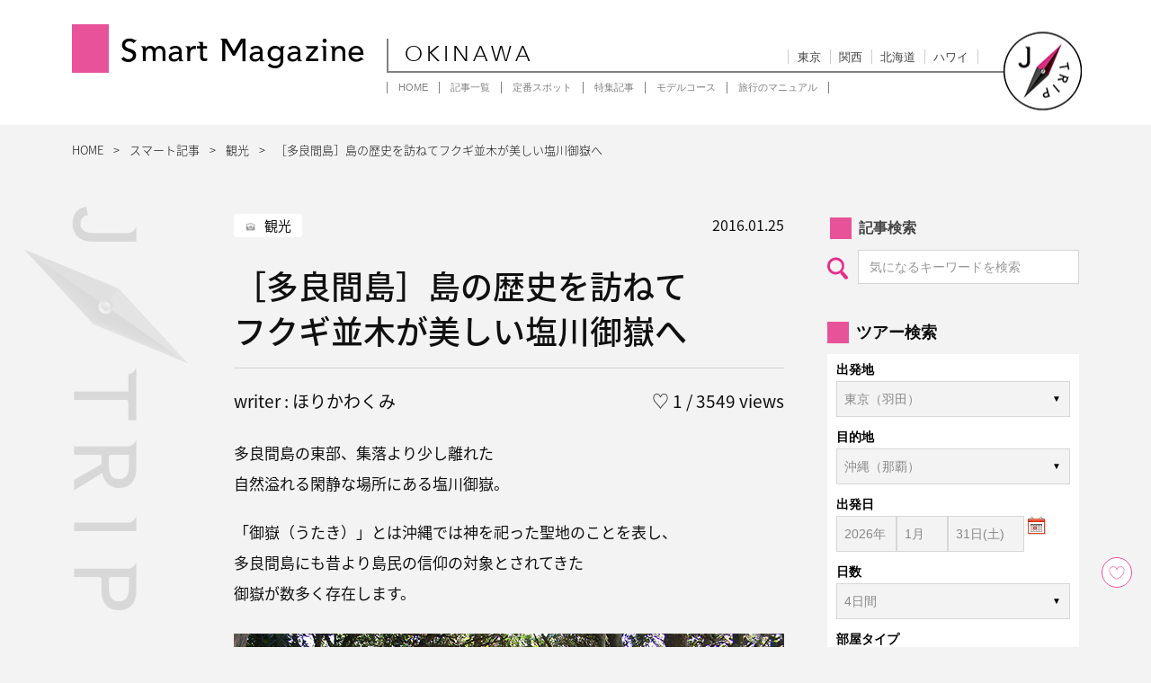

--- FILE ---
content_type: text/html; charset=UTF-8
request_url: https://www.smartmagazine.jp/okinawa/article/sight/19499/
body_size: 25205
content:
<!DOCTYPE html>
<html lang="ja">
<head prefix="og: http://ogp.me/ns# fb: http://ogp.me/ns/fb# article: http://ogp.me/ns/article#">
      <!-- Google Tag Manager -->
    <script>(function(w,d,s,l,i){w[l]=w[l]||[];w[l].push({'gtm.start':
    new Date().getTime(),event:'gtm.js'});var f=d.getElementsByTagName(s)[0],
    j=d.createElement(s),dl=l!='dataLayer'?'&l='+l:'';j.async=true;j.src=
    'https://www.googletagmanager.com/gtm.js?id='+i+dl;f.parentNode.insertBefore(j,f);
    })(window,document,'script','dataLayer','GTM-WZBXMQK');</script>
    <!-- End Google Tag Manager -->
      <meta charset="utf-8">
  <meta name="viewport" content="width=device-width">

    
  

      <!-- Global site tag (gtag.js) - Google Analytics -->
    <script async src="https://www.googletagmanager.com/gtag/js?id=UA-61176974-3"></script>
    <script>
      window.dataLayer = window.dataLayer || [];
      function gtag(){dataLayer.push(arguments);}
      gtag('js', new Date());

      gtag('config', 'UA-61176974-1');
    </script>
      <script>
      (function() {
        $('#sp_search').fadeIn(1000);
      });
    </script>

	<!-- Favicon -->
  <link rel="icon" href="https://www.smartmagazine.jp/okinawa/wp-content/themes/smart_magazine_neo/images/favicon.ico" type="image/x-icon">
  <!-- apple touch icon -->
  <link rel="apple-touch-icon" sizes="180x180" href="https://www.smartmagazine.jp/okinawa/wp-content/themes/smart_magazine_neo/images/apple-touch-icon.png">

    <meta name='robots' content='index, follow, max-image-preview:large, max-snippet:-1, max-video-preview:-1' />

	<!-- This site is optimized with the Yoast SEO plugin v21.5 - https://yoast.com/wordpress/plugins/seo/ -->
	<title>［多良間島］島の歴史を訪ねてフクギ並木が美しい塩川御嶽へ | J-TRIP Smart Magazine 沖縄</title>
	<meta name="description" content="多良間島の東部、集落より少し離れた 自然溢れる閑静な場所にある塩川御嶽。 「御嶽（うたき）」とは沖縄では神を祀った聖地のことを表し、...［多良間島］島の歴史を訪ねてフクギ並木が美しい塩川御嶽へ" />
	<link rel="canonical" href="https://www.smartmagazine.jp/okinawa/article/sight/19499/" />
	<meta property="og:locale" content="ja_JP" />
	<meta property="og:type" content="article" />
	<meta property="og:title" content="［多良間島］島の歴史を訪ねてフクギ並木が美しい塩川御嶽へ | J-TRIP Smart Magazine 沖縄" />
	<meta property="og:description" content="多良間島の東部、集落より少し離れた 自然溢れる閑静な場所にある塩川御嶽。 「御嶽（うたき）」とは沖縄では神を祀った聖地のことを表し、...［多良間島］島の歴史を訪ねてフクギ並木が美しい塩川御嶽へ" />
	<meta property="og:url" content="https://www.smartmagazine.jp/okinawa/article/sight/19499/" />
	<meta property="og:site_name" content="J-TRIP Smart Magazine 沖縄" />
	<meta property="article:published_time" content="2016-01-25T00:00:51+00:00" />
	<meta property="article:modified_time" content="2018-10-22T10:54:03+00:00" />
	<meta property="og:image" content="https://www.smartmagazine.jp/okinawa/wp-content/uploads/2016/01/img_024.jpg" />
	<meta property="og:image:width" content="612" />
	<meta property="og:image:height" content="459" />
	<meta property="og:image:type" content="image/jpeg" />
	<meta name="author" content="magazine" />
	<meta name="twitter:card" content="summary_large_image" />
	<script type="application/ld+json" class="yoast-schema-graph">{"@context":"https://schema.org","@graph":[{"@type":"WebPage","@id":"https://www.smartmagazine.jp/okinawa/article/sight/19499/","url":"https://www.smartmagazine.jp/okinawa/article/sight/19499/","name":"［多良間島］島の歴史を訪ねてフクギ並木が美しい塩川御嶽へ | J-TRIP Smart Magazine 沖縄","isPartOf":{"@id":"https://www.smartmagazine.jp/#website"},"primaryImageOfPage":{"@id":"https://www.smartmagazine.jp/okinawa/article/sight/19499/#primaryimage"},"image":{"@id":"https://www.smartmagazine.jp/okinawa/article/sight/19499/#primaryimage"},"thumbnailUrl":"https://www.smartmagazine.jp/okinawa/wp-content/uploads/2016/01/img_024.jpg","datePublished":"2016-01-25T00:00:51+00:00","dateModified":"2018-10-22T10:54:03+00:00","author":{"@id":"https://www.smartmagazine.jp/#/schema/person/9d18b73dfb14daf26192592dbef16606"},"description":"多良間島の東部、集落より少し離れた 自然溢れる閑静な場所にある塩川御嶽。 「御嶽（うたき）」とは沖縄では神を祀った聖地のことを表し、...［多良間島］島の歴史を訪ねてフクギ並木が美しい塩川御嶽へ","breadcrumb":{"@id":"https://www.smartmagazine.jp/okinawa/article/sight/19499/#breadcrumb"},"inLanguage":"ja","potentialAction":[{"@type":"ReadAction","target":["https://www.smartmagazine.jp/okinawa/article/sight/19499/"]}]},{"@type":"ImageObject","inLanguage":"ja","@id":"https://www.smartmagazine.jp/okinawa/article/sight/19499/#primaryimage","url":"https://www.smartmagazine.jp/okinawa/wp-content/uploads/2016/01/img_024.jpg","contentUrl":"https://www.smartmagazine.jp/okinawa/wp-content/uploads/2016/01/img_024.jpg","width":612,"height":459,"caption":"推定樹齢200年以上のフクギ"},{"@type":"BreadcrumbList","@id":"https://www.smartmagazine.jp/okinawa/article/sight/19499/#breadcrumb","itemListElement":[{"@type":"ListItem","position":1,"name":"ホーム","item":"https://www.smartmagazine.jp/"},{"@type":"ListItem","position":2,"name":"［多良間島］島の歴史を訪ねてフクギ並木が美しい塩川御嶽へ"}]},{"@type":"WebSite","@id":"https://www.smartmagazine.jp/#website","url":"https://www.smartmagazine.jp/","name":"J-TRIP Smart Magazine 沖縄","description":"沖縄の観光情報Webマガジン","potentialAction":[{"@type":"SearchAction","target":{"@type":"EntryPoint","urlTemplate":"https://www.smartmagazine.jp/?s={search_term_string}"},"query-input":"required name=search_term_string"}],"inLanguage":"ja"},{"@type":"Person","@id":"https://www.smartmagazine.jp/#/schema/person/9d18b73dfb14daf26192592dbef16606","name":"magazine","image":{"@type":"ImageObject","inLanguage":"ja","@id":"https://www.smartmagazine.jp/#/schema/person/image/","url":"https://secure.gravatar.com/avatar/638e6ac8309f8612c3f9444fb64c4ff3?s=96&d=mm&r=g","contentUrl":"https://secure.gravatar.com/avatar/638e6ac8309f8612c3f9444fb64c4ff3?s=96&d=mm&r=g","caption":"magazine"}}]}</script>
	<!-- / Yoast SEO plugin. -->


<link rel='dns-prefetch' href='//code.jquery.com' />
<link rel='dns-prefetch' href='//cdn.jsdelivr.net' />
<link rel='dns-prefetch' href='//ajax.googleapis.com' />
<link rel='dns-prefetch' href='//maps.googleapis.com' />
<link rel='dns-prefetch' href='//maxcdn.bootstrapcdn.com' />
<script type="text/javascript">
window._wpemojiSettings = {"baseUrl":"https:\/\/s.w.org\/images\/core\/emoji\/14.0.0\/72x72\/","ext":".png","svgUrl":"https:\/\/s.w.org\/images\/core\/emoji\/14.0.0\/svg\/","svgExt":".svg","source":{"concatemoji":"https:\/\/www.smartmagazine.jp\/okinawa\/wp-includes\/js\/wp-emoji-release.min.js?ver=6.3.1"}};
/*! This file is auto-generated */
!function(i,n){var o,s,e;function c(e){try{var t={supportTests:e,timestamp:(new Date).valueOf()};sessionStorage.setItem(o,JSON.stringify(t))}catch(e){}}function p(e,t,n){e.clearRect(0,0,e.canvas.width,e.canvas.height),e.fillText(t,0,0);var t=new Uint32Array(e.getImageData(0,0,e.canvas.width,e.canvas.height).data),r=(e.clearRect(0,0,e.canvas.width,e.canvas.height),e.fillText(n,0,0),new Uint32Array(e.getImageData(0,0,e.canvas.width,e.canvas.height).data));return t.every(function(e,t){return e===r[t]})}function u(e,t,n){switch(t){case"flag":return n(e,"\ud83c\udff3\ufe0f\u200d\u26a7\ufe0f","\ud83c\udff3\ufe0f\u200b\u26a7\ufe0f")?!1:!n(e,"\ud83c\uddfa\ud83c\uddf3","\ud83c\uddfa\u200b\ud83c\uddf3")&&!n(e,"\ud83c\udff4\udb40\udc67\udb40\udc62\udb40\udc65\udb40\udc6e\udb40\udc67\udb40\udc7f","\ud83c\udff4\u200b\udb40\udc67\u200b\udb40\udc62\u200b\udb40\udc65\u200b\udb40\udc6e\u200b\udb40\udc67\u200b\udb40\udc7f");case"emoji":return!n(e,"\ud83e\udef1\ud83c\udffb\u200d\ud83e\udef2\ud83c\udfff","\ud83e\udef1\ud83c\udffb\u200b\ud83e\udef2\ud83c\udfff")}return!1}function f(e,t,n){var r="undefined"!=typeof WorkerGlobalScope&&self instanceof WorkerGlobalScope?new OffscreenCanvas(300,150):i.createElement("canvas"),a=r.getContext("2d",{willReadFrequently:!0}),o=(a.textBaseline="top",a.font="600 32px Arial",{});return e.forEach(function(e){o[e]=t(a,e,n)}),o}function t(e){var t=i.createElement("script");t.src=e,t.defer=!0,i.head.appendChild(t)}"undefined"!=typeof Promise&&(o="wpEmojiSettingsSupports",s=["flag","emoji"],n.supports={everything:!0,everythingExceptFlag:!0},e=new Promise(function(e){i.addEventListener("DOMContentLoaded",e,{once:!0})}),new Promise(function(t){var n=function(){try{var e=JSON.parse(sessionStorage.getItem(o));if("object"==typeof e&&"number"==typeof e.timestamp&&(new Date).valueOf()<e.timestamp+604800&&"object"==typeof e.supportTests)return e.supportTests}catch(e){}return null}();if(!n){if("undefined"!=typeof Worker&&"undefined"!=typeof OffscreenCanvas&&"undefined"!=typeof URL&&URL.createObjectURL&&"undefined"!=typeof Blob)try{var e="postMessage("+f.toString()+"("+[JSON.stringify(s),u.toString(),p.toString()].join(",")+"));",r=new Blob([e],{type:"text/javascript"}),a=new Worker(URL.createObjectURL(r),{name:"wpTestEmojiSupports"});return void(a.onmessage=function(e){c(n=e.data),a.terminate(),t(n)})}catch(e){}c(n=f(s,u,p))}t(n)}).then(function(e){for(var t in e)n.supports[t]=e[t],n.supports.everything=n.supports.everything&&n.supports[t],"flag"!==t&&(n.supports.everythingExceptFlag=n.supports.everythingExceptFlag&&n.supports[t]);n.supports.everythingExceptFlag=n.supports.everythingExceptFlag&&!n.supports.flag,n.DOMReady=!1,n.readyCallback=function(){n.DOMReady=!0}}).then(function(){return e}).then(function(){var e;n.supports.everything||(n.readyCallback(),(e=n.source||{}).concatemoji?t(e.concatemoji):e.wpemoji&&e.twemoji&&(t(e.twemoji),t(e.wpemoji)))}))}((window,document),window._wpemojiSettings);
</script>
<style type="text/css">
img.wp-smiley,
img.emoji {
	display: inline !important;
	border: none !important;
	box-shadow: none !important;
	height: 1em !important;
	width: 1em !important;
	margin: 0 0.07em !important;
	vertical-align: -0.1em !important;
	background: none !important;
	padding: 0 !important;
}
</style>
	<link rel='stylesheet' id='wpcfs-form-css' href='https://www.smartmagazine.jp/okinawa/wp-content/plugins/wp-custom-fields-search/templates/form.css?ver=6.3.1' type='text/css' media='all' />
<link rel='stylesheet' id='wp-block-library-css' href='https://www.smartmagazine.jp/okinawa/wp-includes/css/dist/block-library/style.min.css?ver=6.3.1' type='text/css' media='all' />
<style id='classic-theme-styles-inline-css' type='text/css'>
/*! This file is auto-generated */
.wp-block-button__link{color:#fff;background-color:#32373c;border-radius:9999px;box-shadow:none;text-decoration:none;padding:calc(.667em + 2px) calc(1.333em + 2px);font-size:1.125em}.wp-block-file__button{background:#32373c;color:#fff;text-decoration:none}
</style>
<style id='global-styles-inline-css' type='text/css'>
body{--wp--preset--color--black: #000000;--wp--preset--color--cyan-bluish-gray: #abb8c3;--wp--preset--color--white: #ffffff;--wp--preset--color--pale-pink: #f78da7;--wp--preset--color--vivid-red: #cf2e2e;--wp--preset--color--luminous-vivid-orange: #ff6900;--wp--preset--color--luminous-vivid-amber: #fcb900;--wp--preset--color--light-green-cyan: #7bdcb5;--wp--preset--color--vivid-green-cyan: #00d084;--wp--preset--color--pale-cyan-blue: #8ed1fc;--wp--preset--color--vivid-cyan-blue: #0693e3;--wp--preset--color--vivid-purple: #9b51e0;--wp--preset--gradient--vivid-cyan-blue-to-vivid-purple: linear-gradient(135deg,rgba(6,147,227,1) 0%,rgb(155,81,224) 100%);--wp--preset--gradient--light-green-cyan-to-vivid-green-cyan: linear-gradient(135deg,rgb(122,220,180) 0%,rgb(0,208,130) 100%);--wp--preset--gradient--luminous-vivid-amber-to-luminous-vivid-orange: linear-gradient(135deg,rgba(252,185,0,1) 0%,rgba(255,105,0,1) 100%);--wp--preset--gradient--luminous-vivid-orange-to-vivid-red: linear-gradient(135deg,rgba(255,105,0,1) 0%,rgb(207,46,46) 100%);--wp--preset--gradient--very-light-gray-to-cyan-bluish-gray: linear-gradient(135deg,rgb(238,238,238) 0%,rgb(169,184,195) 100%);--wp--preset--gradient--cool-to-warm-spectrum: linear-gradient(135deg,rgb(74,234,220) 0%,rgb(151,120,209) 20%,rgb(207,42,186) 40%,rgb(238,44,130) 60%,rgb(251,105,98) 80%,rgb(254,248,76) 100%);--wp--preset--gradient--blush-light-purple: linear-gradient(135deg,rgb(255,206,236) 0%,rgb(152,150,240) 100%);--wp--preset--gradient--blush-bordeaux: linear-gradient(135deg,rgb(254,205,165) 0%,rgb(254,45,45) 50%,rgb(107,0,62) 100%);--wp--preset--gradient--luminous-dusk: linear-gradient(135deg,rgb(255,203,112) 0%,rgb(199,81,192) 50%,rgb(65,88,208) 100%);--wp--preset--gradient--pale-ocean: linear-gradient(135deg,rgb(255,245,203) 0%,rgb(182,227,212) 50%,rgb(51,167,181) 100%);--wp--preset--gradient--electric-grass: linear-gradient(135deg,rgb(202,248,128) 0%,rgb(113,206,126) 100%);--wp--preset--gradient--midnight: linear-gradient(135deg,rgb(2,3,129) 0%,rgb(40,116,252) 100%);--wp--preset--font-size--small: 13px;--wp--preset--font-size--medium: 20px;--wp--preset--font-size--large: 36px;--wp--preset--font-size--x-large: 42px;--wp--preset--spacing--20: 0.44rem;--wp--preset--spacing--30: 0.67rem;--wp--preset--spacing--40: 1rem;--wp--preset--spacing--50: 1.5rem;--wp--preset--spacing--60: 2.25rem;--wp--preset--spacing--70: 3.38rem;--wp--preset--spacing--80: 5.06rem;--wp--preset--shadow--natural: 6px 6px 9px rgba(0, 0, 0, 0.2);--wp--preset--shadow--deep: 12px 12px 50px rgba(0, 0, 0, 0.4);--wp--preset--shadow--sharp: 6px 6px 0px rgba(0, 0, 0, 0.2);--wp--preset--shadow--outlined: 6px 6px 0px -3px rgba(255, 255, 255, 1), 6px 6px rgba(0, 0, 0, 1);--wp--preset--shadow--crisp: 6px 6px 0px rgba(0, 0, 0, 1);}:where(.is-layout-flex){gap: 0.5em;}:where(.is-layout-grid){gap: 0.5em;}body .is-layout-flow > .alignleft{float: left;margin-inline-start: 0;margin-inline-end: 2em;}body .is-layout-flow > .alignright{float: right;margin-inline-start: 2em;margin-inline-end: 0;}body .is-layout-flow > .aligncenter{margin-left: auto !important;margin-right: auto !important;}body .is-layout-constrained > .alignleft{float: left;margin-inline-start: 0;margin-inline-end: 2em;}body .is-layout-constrained > .alignright{float: right;margin-inline-start: 2em;margin-inline-end: 0;}body .is-layout-constrained > .aligncenter{margin-left: auto !important;margin-right: auto !important;}body .is-layout-constrained > :where(:not(.alignleft):not(.alignright):not(.alignfull)){max-width: var(--wp--style--global--content-size);margin-left: auto !important;margin-right: auto !important;}body .is-layout-constrained > .alignwide{max-width: var(--wp--style--global--wide-size);}body .is-layout-flex{display: flex;}body .is-layout-flex{flex-wrap: wrap;align-items: center;}body .is-layout-flex > *{margin: 0;}body .is-layout-grid{display: grid;}body .is-layout-grid > *{margin: 0;}:where(.wp-block-columns.is-layout-flex){gap: 2em;}:where(.wp-block-columns.is-layout-grid){gap: 2em;}:where(.wp-block-post-template.is-layout-flex){gap: 1.25em;}:where(.wp-block-post-template.is-layout-grid){gap: 1.25em;}.has-black-color{color: var(--wp--preset--color--black) !important;}.has-cyan-bluish-gray-color{color: var(--wp--preset--color--cyan-bluish-gray) !important;}.has-white-color{color: var(--wp--preset--color--white) !important;}.has-pale-pink-color{color: var(--wp--preset--color--pale-pink) !important;}.has-vivid-red-color{color: var(--wp--preset--color--vivid-red) !important;}.has-luminous-vivid-orange-color{color: var(--wp--preset--color--luminous-vivid-orange) !important;}.has-luminous-vivid-amber-color{color: var(--wp--preset--color--luminous-vivid-amber) !important;}.has-light-green-cyan-color{color: var(--wp--preset--color--light-green-cyan) !important;}.has-vivid-green-cyan-color{color: var(--wp--preset--color--vivid-green-cyan) !important;}.has-pale-cyan-blue-color{color: var(--wp--preset--color--pale-cyan-blue) !important;}.has-vivid-cyan-blue-color{color: var(--wp--preset--color--vivid-cyan-blue) !important;}.has-vivid-purple-color{color: var(--wp--preset--color--vivid-purple) !important;}.has-black-background-color{background-color: var(--wp--preset--color--black) !important;}.has-cyan-bluish-gray-background-color{background-color: var(--wp--preset--color--cyan-bluish-gray) !important;}.has-white-background-color{background-color: var(--wp--preset--color--white) !important;}.has-pale-pink-background-color{background-color: var(--wp--preset--color--pale-pink) !important;}.has-vivid-red-background-color{background-color: var(--wp--preset--color--vivid-red) !important;}.has-luminous-vivid-orange-background-color{background-color: var(--wp--preset--color--luminous-vivid-orange) !important;}.has-luminous-vivid-amber-background-color{background-color: var(--wp--preset--color--luminous-vivid-amber) !important;}.has-light-green-cyan-background-color{background-color: var(--wp--preset--color--light-green-cyan) !important;}.has-vivid-green-cyan-background-color{background-color: var(--wp--preset--color--vivid-green-cyan) !important;}.has-pale-cyan-blue-background-color{background-color: var(--wp--preset--color--pale-cyan-blue) !important;}.has-vivid-cyan-blue-background-color{background-color: var(--wp--preset--color--vivid-cyan-blue) !important;}.has-vivid-purple-background-color{background-color: var(--wp--preset--color--vivid-purple) !important;}.has-black-border-color{border-color: var(--wp--preset--color--black) !important;}.has-cyan-bluish-gray-border-color{border-color: var(--wp--preset--color--cyan-bluish-gray) !important;}.has-white-border-color{border-color: var(--wp--preset--color--white) !important;}.has-pale-pink-border-color{border-color: var(--wp--preset--color--pale-pink) !important;}.has-vivid-red-border-color{border-color: var(--wp--preset--color--vivid-red) !important;}.has-luminous-vivid-orange-border-color{border-color: var(--wp--preset--color--luminous-vivid-orange) !important;}.has-luminous-vivid-amber-border-color{border-color: var(--wp--preset--color--luminous-vivid-amber) !important;}.has-light-green-cyan-border-color{border-color: var(--wp--preset--color--light-green-cyan) !important;}.has-vivid-green-cyan-border-color{border-color: var(--wp--preset--color--vivid-green-cyan) !important;}.has-pale-cyan-blue-border-color{border-color: var(--wp--preset--color--pale-cyan-blue) !important;}.has-vivid-cyan-blue-border-color{border-color: var(--wp--preset--color--vivid-cyan-blue) !important;}.has-vivid-purple-border-color{border-color: var(--wp--preset--color--vivid-purple) !important;}.has-vivid-cyan-blue-to-vivid-purple-gradient-background{background: var(--wp--preset--gradient--vivid-cyan-blue-to-vivid-purple) !important;}.has-light-green-cyan-to-vivid-green-cyan-gradient-background{background: var(--wp--preset--gradient--light-green-cyan-to-vivid-green-cyan) !important;}.has-luminous-vivid-amber-to-luminous-vivid-orange-gradient-background{background: var(--wp--preset--gradient--luminous-vivid-amber-to-luminous-vivid-orange) !important;}.has-luminous-vivid-orange-to-vivid-red-gradient-background{background: var(--wp--preset--gradient--luminous-vivid-orange-to-vivid-red) !important;}.has-very-light-gray-to-cyan-bluish-gray-gradient-background{background: var(--wp--preset--gradient--very-light-gray-to-cyan-bluish-gray) !important;}.has-cool-to-warm-spectrum-gradient-background{background: var(--wp--preset--gradient--cool-to-warm-spectrum) !important;}.has-blush-light-purple-gradient-background{background: var(--wp--preset--gradient--blush-light-purple) !important;}.has-blush-bordeaux-gradient-background{background: var(--wp--preset--gradient--blush-bordeaux) !important;}.has-luminous-dusk-gradient-background{background: var(--wp--preset--gradient--luminous-dusk) !important;}.has-pale-ocean-gradient-background{background: var(--wp--preset--gradient--pale-ocean) !important;}.has-electric-grass-gradient-background{background: var(--wp--preset--gradient--electric-grass) !important;}.has-midnight-gradient-background{background: var(--wp--preset--gradient--midnight) !important;}.has-small-font-size{font-size: var(--wp--preset--font-size--small) !important;}.has-medium-font-size{font-size: var(--wp--preset--font-size--medium) !important;}.has-large-font-size{font-size: var(--wp--preset--font-size--large) !important;}.has-x-large-font-size{font-size: var(--wp--preset--font-size--x-large) !important;}
.wp-block-navigation a:where(:not(.wp-element-button)){color: inherit;}
:where(.wp-block-post-template.is-layout-flex){gap: 1.25em;}:where(.wp-block-post-template.is-layout-grid){gap: 1.25em;}
:where(.wp-block-columns.is-layout-flex){gap: 2em;}:where(.wp-block-columns.is-layout-grid){gap: 2em;}
.wp-block-pullquote{font-size: 1.5em;line-height: 1.6;}
</style>
<link rel='stylesheet' id='contact-form-7-css' href='https://www.smartmagazine.jp/okinawa/wp-content/plugins/contact-form-7/includes/css/styles.css?ver=5.8.3' type='text/css' media='all' />
<link rel='stylesheet' id='wp-ulike-css' href='https://www.smartmagazine.jp/okinawa/wp-content/plugins/wp-ulike/assets/css/wp-ulike.min.css?ver=4.8.3.1' type='text/css' media='all' />
<style id='wp-ulike-inline-css' type='text/css'>
.wpulike button.wp_ulike_btn {
  background-color: #fff;
  border-radius: 50px;
  padding: 0;
  border: 1px solid #000;
  min-width: 30px;
}
</style>
<link rel='stylesheet' id='font-awesome-css' href='//maxcdn.bootstrapcdn.com/font-awesome/4.7.0/css/font-awesome.min.css' type='text/css' media='all' />
<link rel='stylesheet' id='jquery-smooth-css' href='//ajax.googleapis.com/ajax/libs/jqueryui/1.12.1/themes/smoothness/jquery-ui.css' type='text/css' media='all' />
<link rel='stylesheet' id='wp-style-css' href='https://www.smartmagazine.jp/okinawa/wp-content/themes/smart_magazine_neo/style.css?ver=6.3.1' type='text/css' media='all' />
<link rel='stylesheet' id='main-style-css' href='https://www.smartmagazine.jp/okinawa/wp-content/themes/smart_magazine_neo/css/style4.min.css' type='text/css' media='all' />
<link rel='stylesheet' id='margin-css' href='https://www.smartmagazine.jp/okinawa/wp-content/themes/smart_magazine_neo/css/margin.min.css' type='text/css' media='all' />
<link rel='stylesheet' id='jquery-ui-css-css' href='https://www.smartmagazine.jp/okinawa/wp-content/themes/smart_magazine_neo/css/jquery-ui-1.8.18.custom.css' type='text/css' media='all' />
<link rel='stylesheet' id='article-css' href='https://www.smartmagazine.jp/okinawa/wp-content/themes/smart_magazine_neo/css/article2.min.css' type='text/css' media='all' />
<link rel='stylesheet' id='article-detail-css' href='https://www.smartmagazine.jp/okinawa/wp-content/themes/smart_magazine_neo/css/article_detail3.min.css' type='text/css' media='all' />
<link rel='stylesheet' id='new-css' href='https://www.smartmagazine.jp/okinawa/wp-content/themes/smart_magazine_neo/css/new.min.css' type='text/css' media='all' />
    <script>
      let wp_ajax_root = 'https://www.smartmagazine.jp/okinawa/wp-admin/admin-ajax.php';
    </script>
    <link rel="icon" href="https://www.smartmagazine.jp/okinawa/wp-content/uploads/2023/10/logo-120x120.gif" sizes="32x32" />
<link rel="icon" href="https://www.smartmagazine.jp/okinawa/wp-content/uploads/2023/10/logo.gif" sizes="192x192" />
<link rel="apple-touch-icon" href="https://www.smartmagazine.jp/okinawa/wp-content/uploads/2023/10/logo.gif" />
<meta name="msapplication-TileImage" content="https://www.smartmagazine.jp/okinawa/wp-content/uploads/2023/10/logo.gif" />

</head>
<body data-rsssl=1>
      <!-- Google Tag Manager (noscript) -->
    <noscript><iframe src="https://www.googletagmanager.com/ns.html?id=GTM-WZBXMQK"
height="0" width="0" style="display:none;visibility:hidden"></iframe></noscript>
    <!-- End Google Tag Manager (noscript) -->
  <header>
        <div class="container">
      <div class="logo logo--okinawa">
        <a href="https://www.smartmagazine.jp/okinawa">
          <p class="jFont title__logo u-pc_only">Smart Magazine</p>
                    <img style="display:none;" src="https://www.smartmagazine.jp/okinawa/wp-content/themes/smart_magazine_neo/images/header_sp_logo-okinawa@2x.png" alt="Smart Magazine" class="u-sp_only"/>
          <p class="jFont title__logo u-sp_only_b title__okinawa">Smart Magazine<span class="avenirFont">okinawa</span></p>
                  </a>
      </div>
    
      <aside class="header__region u-pc_only u-cf title__okinawa">
        <h2 class="avenirFont">okinawa</h2>
        <ul class="region__menu">

                      <li>
              <a href="https://www.smartmagazine.jp/tokyo/" target="_blank">東京</a>
            </li>
                      <li>
              <a href="https://www.smartmagazine.jp/kansai/" target="_blank">関西</a>
            </li>
                      <li>
              <a href="https://www.smartmagazine.jp/hokkaido/" target="_blank">北海道</a>
            </li>
                      <li>
              <a href="https://www.smartmagazine.jp/hawaii/" target="_blank">ハワイ</a>
            </li>
          
        </ul>
        <a href="https://www.smartmagazine.jp/okinawa">
          <img src="https://www.smartmagazine.jp/okinawa/wp-content/themes/smart_magazine_neo/images/jmark-okinawa.gif" alt="J TRIP" class="index-header__point" />
        </a>
      </aside>

      <img src="https://www.smartmagazine.jp/okinawa/wp-content/themes/smart_magazine_neo/images/header_icon_search_okinawa.png" alt="*" class="icon_glass u-sp_only sp_header_search" />
      <span class="logo__bar u-sp_only"></span>
      <a href="https://www.jtrip.co.jp/j-okinawa/?utm_source=smartmagazine&utm_medium=referral&utm_campaign=smartmagazine_okinawa" target="_blank" rel="noopener"><img src="https://www.smartmagazine.jp/okinawa/wp-content/themes/smart_magazine_neo/images/header_icon_tou_okinawa.png" alt="*" class="icon_tour u-sp_only" /></a>
      <a href="https://www.smartmagazine.jp/okinawa"><img class="logo__mark u-sp_only" src="https://www.smartmagazine.jp/okinawa/wp-content/themes/smart_magazine_neo/images/header_sp_mark-okinawa@2x.png" alt="menu" /></a>
      <div class="js_trigger__nav navbtn u-sp_only">
        <img src="https://www.smartmagazine.jp/okinawa/wp-content/themes/smart_magazine_neo/images/header_menu_icon_okinawa.png" alt="menu" />
      </div>


          	<div class="header__menu">
        <ul class='header__globalmenu'>
                      <li>
              <a href="https://www.smartmagazine.jp/okinawa" >HOME</a>
            </li>
                      <li>
              <a href="https://www.smartmagazine.jp/okinawa/article/" >記事一覧</a>
            </li>
                      <li>
              <a href="https://www.smartmagazine.jp/okinawa/spot/" >定番スポット</a>
            </li>
                      <li>
              <a href="https://www.smartmagazine.jp/okinawa/tag/specials/" >特集記事</a>
            </li>
                      <li>
              <a href="https://www.smartmagazine.jp/okinawa/course/" >モデルコース</a>
            </li>
                      <li>
              <a href="https://www.smartmagazine.jp/howto/" target='_blank'>旅行のマニュアル</a>
            </li>
                  </ul>
      </div>
      
    </div>

    <div id="sp_search" style="display: none;">
      
    <ul class="sp_search_nav"><li id="sp_search01" class="onBtn">記事をさがす</li><li id="sp_search02">ツアー検索</li></ul>
      <div id="sp_search_item01">
        <form class="article_search article_search--header" role="search" method="get" action="https://www.smartmagazine.jp/" onsubmit="return rep()">
        <p class="hd">記事をさがす</p>
        <input type="text" class="kensakuForm" id="textfield" placeholder="気になるキーワードを検索" name="s" id="s">
          <input class="search-button" type="submit" id="searchsubmit" value="検索する"/>
          <div class="article_keyword">
            <p class="article_keyword__title">人気のキーワード</p>
                          <a href="https://www.smartmagazine.jp/okinawa/tag/naha/"># 那覇市周辺</a>
                          <a href="https://www.smartmagazine.jp/okinawa/tag/miyakojima/"># 宮古島</a>
                          <a href="https://www.smartmagazine.jp/okinawa/tag/ishigaki/"># 石垣島</a>
                          <a href="https://www.smartmagazine.jp/okinawa/tag/kumejima/"># 久米島</a>
                          <a href="https://www.smartmagazine.jp/okinawa/tag/north/"># 沖縄本島北部</a>
                          <a href="https://www.smartmagazine.jp/okinawa/tag/family/"># 家族旅行</a>
                          <a href="https://www.smartmagazine.jp/okinawa/tag/date/"># デート</a>
                        <p class="article_keyword__title article_keyword__list"><a href="https://www.smartmagazine.jp/okinawa/tags/">タグ一覧</a></p>
          </div>
        </form>
      </div>
      <div id="sp_search_item02">
      
    <form id="tour-search-form" class="form" action="https://tour.jtrip.co.jp/tour40/" target="_blank" method="get">
      <p class="hd">ツアーをさがす</p>
          <div class="form-input">
            <label for="" class="form-input__col--label">出発地</label>
            <div class="form-input__col--ui">
              <select name="depAirport" id="depAirport" title="出発地選択">
                                <option value="GHND">東京（羽田）</option>
                <option value="GOSA">大阪（伊丹・関西）</option>
                <option value="GCHU">名古屋（中部・小牧）</option>
                <option value="GFKK">福岡</option>
                <option value="GSPK">札幌（新千歳）</option>
                <optgroup label="北海道">
                  <option value="GSPK">札幌（新千歳）</option>
                  <option value="GMMB">女満別</option>
                  <option value="GAKJ">旭川</option>
                  <option value="GKUH">釧路</option>
                  <option value="GOBO">帯広</option>
                  <option value="GHKD">函館</option>
                </optgroup>
                <optgroup label="東北">
                  <option value="GSDJ">仙台</option>
                </optgroup>
                <optgroup label="関東">
                  <option value="GHND">東京（羽田）</option>
                </optgroup>
                <optgroup label="東海・北陸">
                  <option value="GCHU">名古屋（中部）</option>
                  <option value="GKMQ">小松</option>
                </optgroup>
                <optgroup label="関西">
                  <option value="GOSA">大阪（伊丹・関西）</option>
                </optgroup>
                <optgroup label="中国">
                  <option value="GOKJ">岡山</option>
                  <option value="GIZO">出雲</option>
                  <option value="GHIJ">広島</option>
                </optgroup>
                <optgroup label="四国">
                  <option value="GTKS">徳島</option>
                  <option value="GTAK">高松</option>
                  <option value="GKCZ">高知</option>
                  <option value="GMYJ">松山</option>
                </optgroup>
                <optgroup label="九州">
                  <option value="GFKK">福岡</option>
                  <option value="GKKJ">北九州</option>
                  <option value="GOIT">大分</option>
                  <option value="GNGS">長崎</option>
                  <option value="GKMJ">熊本</option>
                  <option value="GKMI">宮崎</option>
                  <option value="GKOJ">鹿児島</option>
                  <option value="GKUM">屋久島</option>
                  <option value="GASJ">奄美大島</option>
                </optgroup>
                <optgroup label="沖縄">
                  <option value="GOKA">沖縄（那覇）</option>
                </optgroup>
                              </select>
            </div>
          </div>

          <div class="form-input">
            <label for="" class="form-input__col--label">目的地</label>
            <div class="form-input__col--ui">

              <select name="arrAirport" id="arrAirport" title="目的地選択">
                                  <option value="OKA">沖縄（那覇）</option>
                  <option value="ISG">石垣島</option>
                  <option value="MMY">宮古島</option>
                  <option value="CTS">札幌（新千歳）</option>
                  <option value="ITM,KIX">大阪（伊丹・関西）</option>
                  <option value="FUK">福岡</option>
                  <optgroup id="hokkaido" label="北海道">
                  <option value="CTS">札幌（新千歳）</option>
                  <option value="MMB">女満別</option>
                  <option value="AKJ">旭川</option>
                  <option value="KUH">釧路</option>
                  <option value="OBO">帯広</option>
                  <option value="HKD">函館</option>
                  </optgroup>
                  <optgroup id="hokuriku" label="北陸・信越">
                  <option value="KMQ">小松</option>
                  </optgroup>
                  <optgroup id="kansai" label="関西">
                  <option value="ITM,KIX">大阪（伊丹・関西）</option>
                  </optgroup>
                  <optgroup id="chugoku" label="中国">
                  <option value="OKJ">岡山</option>
                  <option value="IZO">出雲</option>
                  <option value="HIJ">広島</option>
                  <option value="UBJ">山口宇部</option>
                  </optgroup>
                  <optgroup id="shikoku" label="四国">
                  <option value="TKS">徳島</option>
                  <option value="TAK">高松</option>
                  <option value="KCZ">高知</option>
                  <option value="MYJ">松山</option>
                  </optgroup>
                  <optgroup id="kyushu" label="九州">
                  <option value="FUK">福岡</option>
                  <option value="OIT">大分</option>
                  <option value="NGS">長崎</option>
                  <option value="KMJ">熊本</option>
                  <option value="KMI">宮崎</option>
                  <option value="KOJ">鹿児島</option>
                  </optgroup>
                  <optgroup id="nansei" label="鹿児島離島">
                  <option value="ASJ">奄美大島</option>
                  <option value="KUM">屋久島</option>
                  <option value="TNE">種子島</option>
                  <option value="KKX">喜界島</option>
                  <option value="TKN">徳之島</option>
                  <option value="OKE">沖之永良部</option>
                  <option value="RNJ">与論島</option>
                  </optgroup>
                  <optgroup id="okinawa" label="沖縄">
                  <option value="OKA">沖縄（那覇）</option>
                  <option value="ISG">石垣島</option>
                  <option value="MMY">宮古島</option>
                  <option value="UEO">久米島</option>
                  </optgroup>
                              </select>
              
            </div>
          </div>

          <div class="form-input ymd">
            <label for="" class="form-input__col--label">出発日</label>
            <div class="form-input__col--ui">
  	           <div class="cont">
  			        <select class="y" name="year"></select>
          			<select class="m" name="month"></select>
          			<select class="d" name="day"></select>
          			<input type="text" class="datepicker" id="dp_from">
              </div>
            </div>
          </div>

          <div class="form-input">
            <label for="" class="form-input__col--label">日数</label>
            <div class="form-input__col--ui">
              <select name="days">
                              <option value="2">2日間</option>
                <option value="3">3日間</option>
                <option value="4" selected="selected">4日間</option>
                <option value="5">5日間</option>
                            </select>
            </div>
          </div>

          <div class="form-input">
            <label for="" class="form-input__col--label">部屋タイプ</label>
            <div class="form-input__col--ui">
              <select name="type">
                <option value="1">1名</option>
                <option value="2" selected="selected">2名</option>
                <option value="3">3名</option>
                <option value="4">4名</option>
                <option value="5">5名以上</option>
              </select>
            </div>
          </div>

          <div class="dropdown">
            <div class="dropdown__button">
              <p>こだわり条件を追加</p>
            </div>
            <div class="dropdown__list">
                                <label class="dropdown__list--child"><input name="tag3" type="checkbox" value="1" /><span>レンタカー付</span></label>
                  <label class="dropdown__list--child"><input name="tag2" type="checkbox" value="2" /><span>朝食付き</span></label>
                  <label class="dropdown__list--child"><input name="tag9" type="checkbox" value="6" /><span>ビーチ目の前</span></label>
                  <label class="dropdown__list--child"><input name="tag8" type="checkbox" value="5" /><span>オーシャンビュー</span></label>
                  <label class="dropdown__list--child"><input name="tag6" type="checkbox" value="18" /><span>入園、入場チケット付き</span></label>
                  <label class="dropdown__list--child"><input name="tag5" type="checkbox" value="7" /><span>ホテル1泊のみ</span></label>
                  <label class="dropdown__list--child"><input name="tag1" type="checkbox" value="53" /><span>1泊プランではない</span></label>
                  <label class="dropdown__list--child"><input name="tag16" type="checkbox" value="10" /><span>帰着日変更可能</span></label>
                  <label class="dropdown__list--child"><input name="tag10" type="checkbox" value="20" /><span>ホテルにプール有(屋内)</span></label>
                  <label class="dropdown__list--child"><input name="tag11" type="checkbox" value="46" /><span>ホテルにプール有(屋外)</span></label>
                  <label class="dropdown__list--child"><input name="tag4" type="checkbox" value="16" /><span>1泊ずつホテルが選べるフリープラン</span></label>
                  <label class="dropdown__list--child"><input name="tag7" type="checkbox" value="9" /><span>最終日は那覇泊（リゾート＆那覇）</span></label>
                          </div>
          </div>

          <button type="submit" name="submit" class="submit"  onclick="gtag('event', 'click', {'event_category': 'magazine-tour','event_label': 'search'});">検索する</button>
          <input type="hidden" name="pid" value="ts" />
          <input type="hidden" name="utm_source" value="smartmagazine">
          <input type="hidden" name="utm_medium" value="referral">
          <input type="hidden" name="utm_campaign" value="smartmagazine_okinawa"><input type="hidden" name="areaGroup" value="3" />          <input type="hidden" name="kID" value="MAGAZINE" />
    </form>

<script>
  var parent = document.getElementById('depAirport');

  parent.onchange = function(){
    //到着地
    var arrAirport = document.getElementById('arrAirport');
    
    //optgroupが既に入っている場合は全削除してから追加
    while(arrAirport.lastChild){
      arrAirport.removeChild(arrAirport.lastChild);
    }
    arrAirport.options.length = 0;
    var changedPref = depAirport.value; //GHND
    
    areaOptgroup("areas","目的地選択",changedPref,arrAirport);
    areaOptgroup("main","主要空港",changedPref,arrAirport);
    areaOptgroup("hokkaido","北海道",changedPref,arrAirport);
    areaOptgroup("tokyo","関東",changedPref,arrAirport);
    areaOptgroup("kansai","関西",changedPref,arrAirport);
    areaOptgroup("chugoku","中国",changedPref,arrAirport);
    areaOptgroup("shikoku","四国",changedPref,arrAirport);
    areaOptgroup("kyushu","九州",changedPref,arrAirport);
    areaOptgroup("nansei","鹿児島離島",changedPref,arrAirport);
    areaOptgroup("okinawa","沖縄",changedPref,arrAirport);
  }
</script>
<script>
  var array = new Array();
  array[''] = new Array({id:"areas", area:"目的地選択", cd:"0", label:"出発地を選択してください"});
</script>
  <script>
    array["GSPK"] = new Array(
      {id:"main", area:"主要空港", cd:"OKA", label:"沖縄（那覇）"},
      {id:"main", area:"主要空港", cd:"ISG", label:"石垣島"},
      {id:"main", area:"主要空港", cd:"MMY", label:"宮古島"},
      {id:"main", area:"主要空港", cd:"HND", label:"東京（羽田）"},
      {id:"main", area:"主要空港", cd:"ITM,KIX", label:"大阪（伊丹・関西）"},
      {id:"main", area:"主要空港", cd:"FUK", label:"福岡"},
      {id:"tokyo", area:"関東", cd:"HND", label:"東京（羽田）"},
      {id:"kansai", area:"関西", cd:"ITM,KIX", label:"大阪（伊丹・関西）"},
      {id:"chugoku", area:"中国", cd:"OKJ", label:"岡山"},
      {id:"chugoku", area:"中国", cd:"IZO", label:"出雲"},
      {id:"chugoku", area:"中国", cd:"HIJ", label:"広島"},
      {id:"chugoku", area:"中国", cd:"UBJ", label:"山口宇部"},
      {id:"shikoku", area:"四国", cd:"TKS", label:"徳島"},
      {id:"shikoku", area:"四国", cd:"TAK", label:"高松"},
      {id:"shikoku", area:"四国", cd:"KCZ", label:"高知"},
      {id:"shikoku", area:"四国", cd:"MYJ", label:"松山"},
      {id:"kyushu", area:"九州", cd:"FUK", label:"福岡"},
      {id:"kyushu", area:"九州", cd:"OIT", label:"大分"},
      {id:"kyushu", area:"九州", cd:"NGS", label:"長崎"},
      {id:"kyushu", area:"九州", cd:"KMJ", label:"熊本"},
      {id:"kyushu", area:"九州", cd:"KMI", label:"宮崎"},
      {id:"kyushu", area:"九州", cd:"KOJ", label:"鹿児島"},
      {id:"okinawa", area:"沖縄", cd:"OKA", label:"沖縄（那覇）"},
      {id:"okinawa", area:"沖縄", cd:"ISG", label:"石垣島"},
      {id:"okinawa", area:"沖縄", cd:"MMY", label:"宮古島"},
      {id:"okinawa", area:"沖縄", cd:"UEO", label:"久米島"}
    );
    array["GMMB"] = new Array(
      {id:"main", area:"主要空港", cd:"HND", label:"東京（羽田）"}
    );
    array["GAKJ"] = new Array(
      {id:"main", area:"主要空港", cd:"HND", label:"東京（羽田）"}
    );
    array["GKUH"] = new Array(
      {id:"main", area:"主要空港", cd:"HND", label:"東京（羽田）"}
    );
    array["GOBO"] = new Array(
      {id:"main", area:"主要空港", cd:"HND", label:"東京（羽田）"}
    );
    array["GHKD"] = new Array(
      {id:"main", area:"主要空港", cd:"HND", label:"東京（羽田）"}
    );
    array["GSDJ"] = new Array(
      {id:"main", area:"主要空港", cd:"CTS", label:"札幌（新千歳）"},
      {id:"main", area:"主要空港", cd:"FUK", label:"福岡"}
    );
    array["GHND"] = new Array(
      {id:"main", area:"主要空港", cd:"OKA", label:"沖縄（那覇）"},
      {id:"main", area:"主要空港", cd:"ISG", label:"石垣島"},
      {id:"main", area:"主要空港", cd:"MMY", label:"宮古島"},
      {id:"main", area:"主要空港", cd:"CTS", label:"札幌（新千歳）"},
      {id:"main", area:"主要空港", cd:"ITM,KIX", label:"大阪（伊丹・関西）"},
      {id:"main", area:"主要空港", cd:"FUK", label:"福岡"},
      {id:"hokkaido", area:"北海道", cd:"CTS", label:"札幌（新千歳）"},
      {id:"hokkaido", area:"北海道", cd:"MMB", label:"女満別"},
      {id:"hokkaido", area:"北海道", cd:"AKJ", label:"旭川"},
      {id:"hokkaido", area:"北海道", cd:"KUH", label:"釧路"},
      {id:"hokkaido", area:"北海道", cd:"OBO", label:"帯広"},
      {id:"hokkaido", area:"北海道", cd:"HKD", label:"函館"},
      {id:"kansai", area:"関西", cd:"ITM,KIX", label:"大阪（伊丹・関西）"},
      {id:"chugoku", area:"中国", cd:"OKJ", label:"岡山"},
      {id:"chugoku", area:"中国", cd:"IZO", label:"出雲"},
      {id:"chugoku", area:"中国", cd:"HIJ", label:"広島"},
      {id:"chugoku", area:"中国", cd:"UBJ", label:"山口宇部"},
      {id:"shikoku", area:"四国", cd:"TKS", label:"徳島"},
      {id:"shikoku", area:"四国", cd:"TAK", label:"高松"},
      {id:"shikoku", area:"四国", cd:"KCZ", label:"高知"},
      {id:"shikoku", area:"四国", cd:"MYJ", label:"松山"},
      {id:"kyushu", area:"九州", cd:"FUK", label:"福岡"},
      {id:"kyushu", area:"九州", cd:"OIT", label:"大分"},
      {id:"kyushu", area:"九州", cd:"NGS", label:"長崎"},
      {id:"kyushu", area:"九州", cd:"KMJ", label:"熊本"},
      {id:"kyushu", area:"九州", cd:"KMI", label:"宮崎"},
      {id:"kyushu", area:"九州", cd:"KOJ", label:"鹿児島"},
      {id:"nansei", area:"鹿児島離島", cd:"ASJ", label:"奄美大島"},
      {id:"nansei", area:"鹿児島離島", cd:"KUM", label:"屋久島"},
      {id:"nansei", area:"鹿児島離島", cd:"TNE", label:"種子島"},
      {id:"nansei", area:"鹿児島離島", cd:"KKX", label:"喜界島"},
      {id:"nansei", area:"鹿児島離島", cd:"TKN", label:"徳之島"},
      {id:"nansei", area:"鹿児島離島", cd:"OKE", label:"沖之永良部"},
      {id:"nansei", area:"鹿児島離島", cd:"RNJ", label:"与論島"},
      {id:"okinawa", area:"沖縄", cd:"OKA", label:"沖縄（那覇）"},
      {id:"okinawa", area:"沖縄", cd:"ISG", label:"石垣島"},
      {id:"okinawa", area:"沖縄", cd:"MMY", label:"宮古島"},
      {id:"okinawa", area:"沖縄", cd:"UEO", label:"久米島"}
    );
    array["GCHU"] = new Array(
      {id:"main", area:"主要空港", cd:"OKA", label:"沖縄（那覇）"},
      {id:"main", area:"主要空港", cd:"ISG", label:"石垣島"},
      {id:"main", area:"主要空港", cd:"MMY", label:"宮古島"},
      {id:"main", area:"主要空港", cd:"CTS", label:"札幌（新千歳）"},
      {id:"main", area:"主要空港", cd:"HND", label:"東京（羽田）"},
      {id:"main", area:"主要空港", cd:"FUK", label:"福岡"},
      {id:"hokkaido", area:"北海道", cd:"CTS", label:"札幌（新千歳）"},
      {id:"hokkaido", area:"北海道", cd:"MMB", label:"女満別"},
      {id:"hokkaido", area:"北海道", cd:"AKJ", label:"旭川"},
      {id:"hokkaido", area:"北海道", cd:"KUH", label:"釧路"},
      {id:"hokkaido", area:"北海道", cd:"OBO", label:"帯広"},
      {id:"hokkaido", area:"北海道", cd:"HKD", label:"函館"},
      {id:"tokyo", area:"関東", cd:"HND", label:"東京（羽田）"},
      {id:"kyushu", area:"九州", cd:"FUK", label:"福岡"},
      {id:"kyushu", area:"九州", cd:"KMJ", label:"熊本"},
      {id:"okinawa", area:"沖縄", cd:"OKA", label:"沖縄（那覇）"},
      {id:"okinawa", area:"沖縄", cd:"ISG", label:"石垣島"},
      {id:"okinawa", area:"沖縄", cd:"MMY", label:"宮古島"},
      {id:"okinawa", area:"沖縄", cd:"UEO", label:"久米島"}
    );
    array["GKMQ"] = new Array(
      {id:"main", area:"主要空港", cd:"OKA", label:"沖縄（那覇）"},
      {id:"main", area:"主要空港", cd:"ISG", label:"石垣島"},
      {id:"main", area:"主要空港", cd:"MMY", label:"宮古島"},
      {id:"main", area:"主要空港", cd:"UEO", label:"久米島"}
    );
    array["GOSA"] = new Array(
      {id:"main", area:"主要空港", cd:"OKA", label:"沖縄（那覇）"},
      {id:"main", area:"主要空港", cd:"ISG", label:"石垣島"},
      {id:"main", area:"主要空港", cd:"MMY", label:"宮古島"},
      {id:"main", area:"主要空港", cd:"CTS", label:"札幌（新千歳）"},
      {id:"main", area:"主要空港", cd:"HND", label:"東京（羽田）"},
      {id:"main", area:"主要空港", cd:"FUK", label:"福岡"},
      {id:"hokkaido", area:"北海道", cd:"CTS", label:"札幌（新千歳）"},
      {id:"hokkaido", area:"北海道", cd:"MMB", label:"女満別"},
      {id:"hokkaido", area:"北海道", cd:"AKJ", label:"旭川"},
      {id:"hokkaido", area:"北海道", cd:"KUH", label:"釧路"},
      {id:"hokkaido", area:"北海道", cd:"OBO", label:"帯広"},
      {id:"hokkaido", area:"北海道", cd:"HKD", label:"函館"},
      {id:"tokyo", area:"関東", cd:"HND", label:"東京（羽田）"},
      {id:"chugoku", area:"中国", cd:"IZO", label:"出雲"},
      {id:"shikoku", area:"四国", cd:"MYJ", label:"松山"},
      {id:"kyushu", area:"九州", cd:"FUK", label:"福岡"},
      {id:"kyushu", area:"九州", cd:"OIT", label:"大分"},
      {id:"kyushu", area:"九州", cd:"NGS", label:"長崎"},
      {id:"kyushu", area:"九州", cd:"KMJ", label:"熊本"},
      {id:"kyushu", area:"九州", cd:"KMI", label:"宮崎"},
      {id:"kyushu", area:"九州", cd:"KOJ", label:"鹿児島"},
      {id:"nansei", area:"鹿児島離島", cd:"ASJ", label:"奄美大島"},
      {id:"nansei", area:"鹿児島離島", cd:"KUM", label:"屋久島"},
      {id:"nansei", area:"鹿児島離島", cd:"TNE", label:"種子島"},
      {id:"nansei", area:"鹿児島離島", cd:"KKX", label:"喜界島"},
      {id:"nansei", area:"鹿児島離島", cd:"TKN", label:"徳之島"},
      {id:"nansei", area:"鹿児島離島", cd:"OKE", label:"沖之永良部"},
      {id:"nansei", area:"鹿児島離島", cd:"RNJ", label:"与論島"},
      {id:"okinawa", area:"沖縄", cd:"OKA", label:"沖縄（那覇）"},
      {id:"okinawa", area:"沖縄", cd:"ISG", label:"石垣島"},
      {id:"okinawa", area:"沖縄", cd:"MMY", label:"宮古島"},
      {id:"okinawa", area:"沖縄", cd:"UEO", label:"久米島"}
    );
    array["GOKJ"] = new Array(
      {id:"main", area:"主要空港", cd:"OKA", label:"沖縄（那覇）"},
      {id:"main", area:"主要空港", cd:"ISG", label:"石垣島"},
      {id:"main", area:"主要空港", cd:"MMY", label:"宮古島"},
      {id:"main", area:"主要空港", cd:"UEO", label:"久米島"}
    );
    array["GIZO"] = new Array(
      {id:"main", area:"主要空港", cd:"CTS", label:"札幌（新千歳）"}
    );
    array["GHIJ"] = new Array(
      {id:"main", area:"主要空港", cd:"CTS", label:"札幌（新千歳）"}
    );
    array["GTKS"] = new Array(
      {id:"main", area:"主要空港", cd:"CTS", label:"札幌（新千歳）"},
      {id:"main", area:"主要空港", cd:"HND", label:"東京（羽田）"}
    );
    array["GTAK"] = new Array(
      {id:"main", area:"主要空港", cd:"CTS", label:"札幌（新千歳）"},
      {id:"main", area:"主要空港", cd:"HND", label:"東京（羽田）"}
    );
    array["GKCZ"] = new Array(
      {id:"main", area:"主要空港", cd:"CTS", label:"札幌（新千歳）"},
      {id:"main", area:"主要空港", cd:"HND", label:"東京（羽田）"}
    );
    array["GMYJ"] = new Array(
      {id:"main", area:"主要空港", cd:"CTS", label:"札幌（新千歳）"},
      {id:"main", area:"主要空港", cd:"HND", label:"東京（羽田）"}
    );
    array["GFKK"] = new Array(
      {id:"main", area:"主要空港", cd:"OKA", label:"沖縄（那覇）"},
      {id:"main", area:"主要空港", cd:"ISG", label:"石垣島"},
      {id:"main", area:"主要空港", cd:"MMY", label:"宮古島"},
      {id:"main", area:"主要空港", cd:"CTS", label:"札幌（新千歳）"},
      {id:"main", area:"主要空港", cd:"HND", label:"東京（羽田）"},
      {id:"main", area:"主要空港", cd:"ITM,KIX", label:"大阪（伊丹・関西）"},
      {id:"hokkaido", area:"北海道", cd:"CTS", label:"札幌（新千歳）"},
      {id:"hokkaido", area:"北海道", cd:"MMB", label:"女満別"},
      {id:"hokkaido", area:"北海道", cd:"AKJ", label:"旭川"},
      {id:"hokkaido", area:"北海道", cd:"KUH", label:"釧路"},
      {id:"hokkaido", area:"北海道", cd:"OBO", label:"帯広"},
      {id:"hokkaido", area:"北海道", cd:"HKD", label:"函館"},
      {id:"tokyo", area:"関東", cd:"HND", label:"東京（羽田）"},
      {id:"kansai", area:"関西", cd:"ITM,KIX", label:"大阪（伊丹・関西）"},
      {id:"chugoku", area:"中国", cd:"IZO", label:"出雲"},
      {id:"shikoku", area:"四国", cd:"TKS", label:"徳島"},
      {id:"shikoku", area:"四国", cd:"KCZ", label:"高知"},
      {id:"shikoku", area:"四国", cd:"MYJ", label:"松山"},
      {id:"nansei", area:"鹿児島離島", cd:"ASJ", label:"奄美大島"},
      {id:"nansei", area:"鹿児島離島", cd:"KUM", label:"屋久島"},
      {id:"nansei", area:"鹿児島離島", cd:"TNE", label:"種子島"},
      {id:"nansei", area:"鹿児島離島", cd:"KKX", label:"喜界島"},
      {id:"nansei", area:"鹿児島離島", cd:"TKN", label:"徳之島"},
      {id:"nansei", area:"鹿児島離島", cd:"OKE", label:"沖之永良部"},
      {id:"nansei", area:"鹿児島離島", cd:"RNJ", label:"与論島"},
      {id:"okinawa", area:"沖縄", cd:"OKA", label:"沖縄（那覇）"},
      {id:"okinawa", area:"沖縄", cd:"ISG", label:"石垣島"},
      {id:"okinawa", area:"沖縄", cd:"MMY", label:"宮古島"},
      {id:"okinawa", area:"沖縄", cd:"UEO", label:"久米島"}
    );
    array["GKKJ"] = new Array(
      {id:"main", area:"主要空港", cd:"HND", label:"東京（羽田）"}
    );
    array["GOIT"] = new Array(
      {id:"main", area:"主要空港", cd:"HND", label:"東京（羽田）"},
      {id:"main", area:"主要空港", cd:"ITM,KIX", label:"大阪（伊丹・関西）"}
    );
    array["GNGS"] = new Array(
      {id:"main", area:"主要空港", cd:"HND", label:"東京（羽田）"},
      {id:"main", area:"主要空港", cd:"ITM,KIX", label:"大阪（伊丹・関西）"}
    );
    array["GKMJ"] = new Array(
      {id:"main", area:"主要空港", cd:"HND", label:"東京（羽田）"},
      {id:"main", area:"主要空港", cd:"ITM,KIX", label:"大阪（伊丹・関西）"}
    );
    array["GKMI"] = new Array(
      {id:"main", area:"主要空港", cd:"HND", label:"東京（羽田）"},
      {id:"main", area:"主要空港", cd:"ITM,KIX", label:"大阪（伊丹・関西）"},
      {id:"main", area:"主要空港", cd:"FUK", label:"福岡"}
    );
    array["GKOJ"] = new Array(
      {id:"main", area:"主要空港", cd:"HND", label:"東京（羽田）"},
      {id:"main", area:"主要空港", cd:"ITM,KIX", label:"大阪（伊丹・関西）"},
      {id:"main", area:"主要空港", cd:"FUK", label:"福岡"}
    );
    array["GKUM"] = new Array(
      {id:"main", area:"主要空港", cd:"FUK", label:"福岡"}
    );
    array["GASJ"] = new Array(
      {id:"main", area:"主要空港", cd:"FUK", label:"福岡"}
    );
    array["GOKA"] = new Array(
      {id:"main", area:"主要空港", cd:"ISG", label:"石垣島"},
      {id:"main", area:"主要空港", cd:"MMY", label:"宮古島"},
      {id:"main", area:"主要空港", cd:"FUK", label:"福岡"},
      {id:"main", area:"主要空港", cd:"UEO", label:"久米島"}
    );
  </script>
      </div>
      
    </div>
  </header>

  
<nav id="menu" class="menu">
  <ul class="menu__category">
    <li class="card-link top"><a href="https://www.smartmagazine.jp/okinawa/article/">スマート記事一覧</a></li>
        <li class="icon-sight card-link">
      <a href="https://www.smartmagazine.jp/okinawa/article/sight/">観光</a>
    </li>
        <li class="icon-meal card-link">
      <a href="https://www.smartmagazine.jp/okinawa/article/meal/">グルメ</a>
    </li>
        <li class="icon-gift card-link">
      <a href="https://www.smartmagazine.jp/okinawa/article/gift/">お土産</a>
    </li>
        <li class="icon-marine card-link">
      <a href="https://www.smartmagazine.jp/okinawa/article/marine/">マリンスポーツ</a>
    </li>
        <li class="icon-season card-link">
      <a href="https://www.smartmagazine.jp/okinawa/article/season/">季節特集</a>
    </li>
        <li class="icon-fun card-link">
      <a href="https://www.smartmagazine.jp/okinawa/article/fun/">沖縄おもしろ</a>
    </li>
      </ul>

  <div class="menu__notice">
    <ul>
            
        <li class="menucard">
              <a href="https://www.smartmagazine.jp/okinawa/article/meal/39960/">
                <figure>
                  <img width="280" height="210" src="https://www.smartmagazine.jp/okinawa/wp-content/uploads/2018/01/ohakorute_img_06-280x210.jpg" class="attachment-post-thumbnail size-post-thumbnail wp-post-image" alt="ハンバーグサンド" decoding="async" fetchpriority="high" srcset="https://www.smartmagazine.jp/okinawa/wp-content/uploads/2018/01/ohakorute_img_06-280x210.jpg 280w, https://www.smartmagazine.jp/okinawa/wp-content/uploads/2018/01/ohakorute_img_06-505x380.jpg 505w, https://www.smartmagazine.jp/okinawa/wp-content/uploads/2018/01/ohakorute_img_06-80x60.jpg 80w, https://www.smartmagazine.jp/okinawa/wp-content/uploads/2018/01/ohakorute_img_06.jpg 612w" sizes="(max-width: 280px) 100vw, 280px" />                </figure>
                <div class="menucard__content">
                  <h2 class="menucard__title">非公開: 那覇のオフィス街でモーニング！ カフェのオハコルテベーカリー</h2>
                </div>
                <p class="menucard__category"><img src="https://www.smartmagazine.jp/okinawa/wp-content/themes/smart_magazine_neo/images/icon-meal.png" alt="グルメ" class="image-icon" />グルメ</p>
                <img src="https://www.smartmagazine.jp/okinawa/wp-content/themes/smart_magazine_neo/images/menu_arrow@2x.png" alt="arrow" class="menu_arrow" />
              </a>
          </li>

        
        <li class="menucard">
              <a href="https://www.smartmagazine.jp/okinawa/article/meal/34251/">
                <figure>
                  <img width="280" height="210" src="https://www.smartmagazine.jp/okinawa/wp-content/uploads/2017/08/img1-4-280x210.jpg" class="attachment-post-thumbnail size-post-thumbnail wp-post-image" alt="窓一面に海が広がる店内" decoding="async" srcset="https://www.smartmagazine.jp/okinawa/wp-content/uploads/2017/08/img1-4-280x210.jpg 280w, https://www.smartmagazine.jp/okinawa/wp-content/uploads/2017/08/img1-4-505x380.jpg 505w, https://www.smartmagazine.jp/okinawa/wp-content/uploads/2017/08/img1-4-80x60.jpg 80w, https://www.smartmagazine.jp/okinawa/wp-content/uploads/2017/08/img1-4.jpg 612w" sizes="(max-width: 280px) 100vw, 280px" />                </figure>
                <div class="menucard__content">
                  <h2 class="menucard__title">ビーチ前で気軽にバーベキュー沖縄料理の定番　ちんぼーら</h2>
                </div>
                <p class="menucard__category"><img src="https://www.smartmagazine.jp/okinawa/wp-content/themes/smart_magazine_neo/images/icon-meal.png" alt="グルメ" class="image-icon" />グルメ</p>
                <img src="https://www.smartmagazine.jp/okinawa/wp-content/themes/smart_magazine_neo/images/menu_arrow@2x.png" alt="arrow" class="menu_arrow" />
              </a>
          </li>

        
        <li class="menucard">
              <a href="https://www.smartmagazine.jp/okinawa/article/gift/33744/">
                <figure>
                  <img width="280" height="210" src="https://www.smartmagazine.jp/okinawa/wp-content/uploads/2017/07/IMG_1-1-280x210.jpg" class="attachment-post-thumbnail size-post-thumbnail wp-post-image" alt="石垣島のパイナップル" decoding="async" srcset="https://www.smartmagazine.jp/okinawa/wp-content/uploads/2017/07/IMG_1-1-280x210.jpg 280w, https://www.smartmagazine.jp/okinawa/wp-content/uploads/2017/07/IMG_1-1-505x380.jpg 505w, https://www.smartmagazine.jp/okinawa/wp-content/uploads/2017/07/IMG_1-1-80x60.jpg 80w, https://www.smartmagazine.jp/okinawa/wp-content/uploads/2017/07/IMG_1-1.jpg 612w" sizes="(max-width: 280px) 100vw, 280px" />                </figure>
                <div class="menucard__content">
                  <h2 class="menucard__title">［石垣島］はパイナップル天国！おいしくお得に食べつくそう</h2>
                </div>
                <p class="menucard__category"><img src="https://www.smartmagazine.jp/okinawa/wp-content/themes/smart_magazine_neo/images/icon-gift.png" alt="おみやげ" class="image-icon" />おみやげ</p>
                <img src="https://www.smartmagazine.jp/okinawa/wp-content/themes/smart_magazine_neo/images/menu_arrow@2x.png" alt="arrow" class="menu_arrow" />
              </a>
          </li>

                  </ul>
  </div>


  <ul class="menu__list">

          <li class="card-link"><a href="https://www.smartmagazine.jp/okinawa/course/">モデルコース</a></li>
              <li class="card-link"><a href="https://www.smartmagazine.jp/okinawa/tag/specials/">特集・まとめ記事</a></li>

      <li class="card-link"><a href="https://www.smartmagazine.jp/okinawa/spot/">定番スポット</a></li>
              <li class="card-link"><a href="https://www.smartmagazine.jp/howto">旅行のマニュアル</a></li>
    
          <li class="card-link"><a href="https://www.smartmagazine.jp/okinawa/beginner">沖縄ビギナーズガイド</a></li>
    
    <li class="card-link"><a href="https://www.smartmagazine.jp/about">スマートマガジンとは</a></li>

  </ul>

  <ul class="menu__list menu__list--area">
    <li class="card-link"><a href="https://www.smartmagazine.jp" target="_blank">J-TRIP Smart Magazine TOP</a></li>
        <li class="card-link"><a href="https://www.smartmagazine.jp/tokyo/" target="_blank">J-TRIP Smart Magazine 東京</a></li>
        <li class="card-link"><a href="https://www.smartmagazine.jp/kansai/" target="_blank">J-TRIP Smart Magazine 関西</a></li>
        <li class="card-link"><a href="https://www.smartmagazine.jp/hokkaido/" target="_blank">J-TRIP Smart Magazine 北海道</a></li>
        <li class="card-link"><a href="https://www.smartmagazine.jp/hawaii/" target="_blank">J-TRIP Smart Magazine ハワイ</a></li>
      </ul>

</nav>

<div id="screen"></div>
<div id="screen-close">
  <img src="https://www.smartmagazine.jp/okinawa/wp-content/themes/smart_magazine_neo/images/menu_close.png" alt="閉じる" class="u-sp_only" />
</div>


<div class="container">
	<div class="breadcrumbs--article">
		<div class="breadcrumbs-area"><ol class="breadcrumbs" itemscope itemtype="http://schema.org/BreadcrumbList"><li itemprop="itemListElement" itemscope itemtype="http://schema.org/ListItem">
    <a itemprop="item" href="https://www.smartmagazine.jp/okinawa"><span itemprop="name">HOME</span></a><meta itemprop="position" content="1"></li><li itemprop="itemListElement" itemscope itemtype="http://schema.org/ListItem">
    <a itemprop="item" href="https://www.smartmagazine.jp/okinawa/article/"><span itemprop="name">スマート記事</span></a><meta itemprop="position" content="2"></li><li itemprop="itemListElement" itemscope itemtype="http://schema.org/ListItem">
    <a itemprop="item" href="https://www.smartmagazine.jp/okinawa/article/sight/"><span itemprop="name">観光</span></a><meta itemprop="position" content="4"></li><li itemprop="itemListElement" itemscope itemtype="http://schema.org/ListItem">
    <span itemprop="name">［多良間島］島の歴史を訪ねてフクギ並木が美しい塩川御嶽へ</span><meta itemprop="position" content="4"></li></ol></div>	</div>


  <div id="main" class="clearfix">

    <div id="left-contents">

      <div class="article_logo">
        <img src="https://www.smartmagazine.jp/okinawa/wp-content/themes/smart_magazine_neo/images/article_detail/article_logo.jpg" alt="">
      </div>
      <article>

        
          <header>
            <div class="cat-area">
              <p class="category">
                <img src="https://www.smartmagazine.jp/okinawa/wp-content/themes/smart_magazine_neo/images/icon-sight.png" alt="観光" class="image-icon" />観光              </p>
							<p class="date">2016.01.25</p>
            </div>

              <div class="title-area">
                <h1>［多良間島］島の歴史を訪ねて<br />
フクギ並木が美しい塩川御嶽へ</h1>
                <div class="writer_area">
                  <p class="name">writer : ほりかわくみ</p>
									<p class="day"><span class="like-count"><span class="heart"></span><span class="count"></span></span><span class="views-count"></span></p>
                </div>
              </div>
            						

	          <div class="article-text-area article-text-area--okinawa">
	            <p>多良間島の東部、集落より少し離れた<br />
自然溢れる閑静な場所にある塩川御嶽。</p>
<p>「御嶽（うたき）」とは沖縄では神を祀った聖地のことを表し、<br />
多良間島にも昔より島民の信仰の対象とされてきた<br />
御嶽が数多く存在します。<br />
<img decoding="async" loading="lazy" width="612" height="459" class="alignnone size-in_article wp-image-19534" src="https://www.smartmagazine.jp/okinawa/wp-content/uploads/2016/01/img_015.jpg" alt="御嶽（うたき）" srcset="https://www.smartmagazine.jp/okinawa/wp-content/uploads/2016/01/img_015.jpg 612w, https://www.smartmagazine.jp/okinawa/wp-content/uploads/2016/01/img_015-281x210.jpg 281w, https://www.smartmagazine.jp/okinawa/wp-content/uploads/2016/01/img_015-505x380.jpg 505w, https://www.smartmagazine.jp/okinawa/wp-content/uploads/2016/01/img_015-80x60.jpg 80w" sizes="(max-width: 612px) 100vw, 612px" /><br />
御嶽の中のひとつ、<br />
塩川御嶽は霊石が２個飛来しこの土地が鎮まった<br />
ことから建てられたという言い伝えがあります。</p>


			</div>
			<ul class="sns-area2 sns-article">
			<li class="u-pc_only">
				<a href="http://www.facebook.com/sharer.php?u=https%3A%2F%2Fwww.smartmagazine.jp%2Fokinawa%2Farticle%2Fsight%2F19499%2F&amp;t=%EF%BC%BB%E5%A4%9A%E8%89%AF%E9%96%93%E5%B3%B6%EF%BC%BD%E5%B3%B6%E3%81%AE%E6%AD%B4%E5%8F%B2%E3%82%92%E8%A8%AA%E3%81%AD%E3%81%A6%E3%83%95%E3%82%AF%E3%82%AE%E4%B8%A6%E6%9C%A8%E3%81%8C%E7%BE%8E%E3%81%97%E3%81%84%E5%A1%A9%E5%B7%9D%E5%BE%A1%E5%B6%BD%E3%81%B8｜J-TRIP Smart Magazine" target="_blank">
					<img src="https://www.smartmagazine.jp/okinawa/wp-content/themes/smart_magazine_neo/images/sns_fb@2x.png" alt="Facebookロゴ">
				</a>
			</li><li class="u-pc_only">
				<a href="http://twitter.com/intent/tweet?text=%EF%BC%BB%E5%A4%9A%E8%89%AF%E9%96%93%E5%B3%B6%EF%BC%BD%E5%B3%B6%E3%81%AE%E6%AD%B4%E5%8F%B2%E3%82%92%E8%A8%AA%E3%81%AD%E3%81%A6%E3%83%95%E3%82%AF%E3%82%AE%E4%B8%A6%E6%9C%A8%E3%81%8C%E7%BE%8E%E3%81%97%E3%81%84%E5%A1%A9%E5%B7%9D%E5%BE%A1%E5%B6%BD%E3%81%B8J-TRIP Smart Magazine @jtripmagazine&amp;https%3A%2F%2Fwww.smartmagazine.jp%2Fokinawa%2Farticle%2Fsight%2F19499%2F&amp;url=https%3A%2F%2Fwww.smartmagazine.jp%2Fokinawa%2Farticle%2Fsight%2F19499%2F" target="_blank">
					<img src="https://www.smartmagazine.jp/okinawa/wp-content/themes/smart_magazine_neo/images/sns_tw@2x.png" alt="Twitterロゴ">
				</a>
			</li><li class="u-pc_only">
				<a href="http://line.me/R/msg/text/?%EF%BC%BB%E5%A4%9A%E8%89%AF%E9%96%93%E5%B3%B6%EF%BC%BD%E5%B3%B6%E3%81%AE%E6%AD%B4%E5%8F%B2%E3%82%92%E8%A8%AA%E3%81%AD%E3%81%A6%E3%83%95%E3%82%AF%E3%82%AE%E4%B8%A6%E6%9C%A8%E3%81%8C%E7%BE%8E%E3%81%97%E3%81%84%E5%A1%A9%E5%B7%9D%E5%BE%A1%E5%B6%BD%E3%81%B8｜J-TRIP Smart Magazine%0D%0Ahttps%3A%2F%2Fwww.smartmagazine.jp%2Fokinawa%2Farticle%2Fsight%2F19499%2F" target="_blank"><img src="https://www.smartmagazine.jp/okinawa/wp-content/themes/smart_magazine_neo/images/sns_line@2x.png" alt="LINEロゴ"></a>
			</li><li class="u-pc_only">
				<a data-pin-do="buttonBookmark" data-pin-custom="true" href="https://www.pinterest.com/pin/create/button/" target="_blank"><img src="https://www.smartmagazine.jp/okinawa/wp-content/themes/smart_magazine_neo/images/sns_pinterest@2x.png" alt="Pinterestロゴ"></a>
			</li><li class="u-pc_only">
			<div class="copy_btn copy_URL" data-clipboard-text="https://www.smartmagazine.jp/okinawa/article/sight/19499/"><img src="https://www.smartmagazine.jp/okinawa/wp-content/themes/smart_magazine_neo/images/icon_link_copy@2x.png" alt="リンクをコピーする"></div>
			</li>
			
			<li class="u-sp_only sns_share_tit">Share :</li><li class="u-sp_only">
				<a href="http://www.facebook.com/sharer.php?u=https%3A%2F%2Fwww.smartmagazine.jp%2Fokinawa%2Farticle%2Fsight%2F19499%2F&amp;t=%EF%BC%BB%E5%A4%9A%E8%89%AF%E9%96%93%E5%B3%B6%EF%BC%BD%E5%B3%B6%E3%81%AE%E6%AD%B4%E5%8F%B2%E3%82%92%E8%A8%AA%E3%81%AD%E3%81%A6%E3%83%95%E3%82%AF%E3%82%AE%E4%B8%A6%E6%9C%A8%E3%81%8C%E7%BE%8E%E3%81%97%E3%81%84%E5%A1%A9%E5%B7%9D%E5%BE%A1%E5%B6%BD%E3%81%B8｜J-TRIP Smart Magazine" target="_blank">
					<img src="https://www.smartmagazine.jp/okinawa/wp-content/themes/smart_magazine_neo/images/sns_fb@2x.png" alt="Facebookロゴ">
				</a>
			</li><li class="u-sp_only">
				<a href="http://twitter.com/intent/tweet?text=%EF%BC%BB%E5%A4%9A%E8%89%AF%E9%96%93%E5%B3%B6%EF%BC%BD%E5%B3%B6%E3%81%AE%E6%AD%B4%E5%8F%B2%E3%82%92%E8%A8%AA%E3%81%AD%E3%81%A6%E3%83%95%E3%82%AF%E3%82%AE%E4%B8%A6%E6%9C%A8%E3%81%8C%E7%BE%8E%E3%81%97%E3%81%84%E5%A1%A9%E5%B7%9D%E5%BE%A1%E5%B6%BD%E3%81%B8J-TRIP Smart Magazine @jtripmagazine&amp;https%3A%2F%2Fwww.smartmagazine.jp%2Fokinawa%2Farticle%2Fsight%2F19499%2F&amp;url=https%3A%2F%2Fwww.smartmagazine.jp%2Fokinawa%2Farticle%2Fsight%2F19499%2F" target="_blank">
					<img src="https://www.smartmagazine.jp/okinawa/wp-content/themes/smart_magazine_neo/images/sns_tw@2x.png" alt="Twitterロゴ">
				</a>
			</li><li class="u-sp_only">
				<a href="http://line.me/R/msg/text/?%EF%BC%BB%E5%A4%9A%E8%89%AF%E9%96%93%E5%B3%B6%EF%BC%BD%E5%B3%B6%E3%81%AE%E6%AD%B4%E5%8F%B2%E3%82%92%E8%A8%AA%E3%81%AD%E3%81%A6%E3%83%95%E3%82%AF%E3%82%AE%E4%B8%A6%E6%9C%A8%E3%81%8C%E7%BE%8E%E3%81%97%E3%81%84%E5%A1%A9%E5%B7%9D%E5%BE%A1%E5%B6%BD%E3%81%B8｜J-TRIP Smart Magazine%0D%0Ahttps%3A%2F%2Fwww.smartmagazine.jp%2Fokinawa%2Farticle%2Fsight%2F19499%2F" target="_blank"><img src="https://www.smartmagazine.jp/okinawa/wp-content/themes/smart_magazine_neo/images/sns_line@2x.png" alt="LINEロゴ"></a>
			</li><li class="u-sp_only">
				<a data-pin-do="buttonBookmark" data-pin-custom="true" href="https://www.pinterest.com/pin/create/button/" target="_blank"><img src="https://www.smartmagazine.jp/okinawa/wp-content/themes/smart_magazine_neo/images/sns_pinterest@2x.png" alt="Pinterestロゴ"></a>
			</li><li class="u-sp_only">
			<div class="copy_btn copy_URL" data-clipboard-text="https://www.smartmagazine.jp/okinawa/article/sight/19499/"><img src="https://www.smartmagazine.jp/okinawa/wp-content/themes/smart_magazine_neo/images/icon_link_copy@2x.png" alt="リンクをコピーする"></div>
			</li>
			</ul>
			</header>
			<div class="article-text-area  article-text-area--okinawa">

<h2>参道には立派なフクギ並木が続く</h2>
<p>塩川御嶽へと至る参道には約650mのフクギ並木が続いています。<br />
<img decoding="async" loading="lazy" width="612" height="459" class="alignnone size-in_article wp-image-19535" src="https://www.smartmagazine.jp/okinawa/wp-content/uploads/2016/01/img_024.jpg" alt="推定樹齢200年以上のフクギ" srcset="https://www.smartmagazine.jp/okinawa/wp-content/uploads/2016/01/img_024.jpg 612w, https://www.smartmagazine.jp/okinawa/wp-content/uploads/2016/01/img_024-281x210.jpg 281w, https://www.smartmagazine.jp/okinawa/wp-content/uploads/2016/01/img_024-505x380.jpg 505w, https://www.smartmagazine.jp/okinawa/wp-content/uploads/2016/01/img_024-80x60.jpg 80w" sizes="(max-width: 612px) 100vw, 612px" /><br />
推定樹齢200年以上のフクギが立ち並びます<br />
<img decoding="async" loading="lazy" width="612" height="459" class="alignnone size-in_article wp-image-19536" src="https://www.smartmagazine.jp/okinawa/wp-content/uploads/2016/01/img_034.jpg" alt="県指定の文化財" srcset="https://www.smartmagazine.jp/okinawa/wp-content/uploads/2016/01/img_034.jpg 612w, https://www.smartmagazine.jp/okinawa/wp-content/uploads/2016/01/img_034-281x210.jpg 281w, https://www.smartmagazine.jp/okinawa/wp-content/uploads/2016/01/img_034-505x380.jpg 505w, https://www.smartmagazine.jp/okinawa/wp-content/uploads/2016/01/img_034-80x60.jpg 80w" sizes="(max-width: 612px) 100vw, 612px" /><br />
県指定の文化財になっています</p>
<p>木々がとてもきれいに整っているようすを見ると<br />
長年の間、島の人の手により大切に管理されてきたことがわかります。</p>
<p>650mと少し距離のある参道ですが<br />
爽やかな風が吹き抜けて、気持ち良く散歩が楽しめます。</p>
<p>ちなみに「フクギ」は島のシンボルとして村木にも選ばれ<br />
昔からジャンジャラギイの名で親しまれ、<br />
防潮、防風、防火林として農産物や家屋を守る役割を果たしています。</p>
<h2>大きな鳥居と御嶽を守る木々</h2>
<p>参道を抜けると、そこに現れたのは御嶽の入り口にある鳥居です。<br />
<img decoding="async" loading="lazy" width="612" height="459" class="alignnone size-in_article wp-image-19537" src="https://www.smartmagazine.jp/okinawa/wp-content/uploads/2016/01/img_054.jpg" alt="鳥居" srcset="https://www.smartmagazine.jp/okinawa/wp-content/uploads/2016/01/img_054.jpg 612w, https://www.smartmagazine.jp/okinawa/wp-content/uploads/2016/01/img_054-281x210.jpg 281w, https://www.smartmagazine.jp/okinawa/wp-content/uploads/2016/01/img_054-505x380.jpg 505w, https://www.smartmagazine.jp/okinawa/wp-content/uploads/2016/01/img_054-80x60.jpg 80w" sizes="(max-width: 612px) 100vw, 612px" /><br />
<img decoding="async" loading="lazy" width="612" height="459" class="alignnone size-in_article wp-image-19538" src="https://www.smartmagazine.jp/okinawa/wp-content/uploads/2016/01/img_064.jpg" alt="御嶽の入り口" srcset="https://www.smartmagazine.jp/okinawa/wp-content/uploads/2016/01/img_064.jpg 612w, https://www.smartmagazine.jp/okinawa/wp-content/uploads/2016/01/img_064-281x210.jpg 281w, https://www.smartmagazine.jp/okinawa/wp-content/uploads/2016/01/img_064-505x380.jpg 505w, https://www.smartmagazine.jp/okinawa/wp-content/uploads/2016/01/img_064-80x60.jpg 80w" sizes="(max-width: 612px) 100vw, 612px" /><br />
鳥居をくぐると赤瓦屋根の祠があり、その周囲にはフクギの老木をはじめ、<br />
イヌマキやテハリボク、リュウキュウコクタンなどの木々が茂り<br />
まるで御嶽を守っているかのような雰囲気が感じられます。</p>
<p>そんな木々が南国の強い太陽の日差しを遮り、祠のある所は他と違い<br />
少しだけ空気が冷んやりしたような気がしました。</p>
<p>目には見えなかったけど御嶽の神様が通り過ぎたのかな？なんて<br />
想像しつつ、静かにそっと手を合わせて挨拶をしました。</p>
<h2>300年もの間、受け継がれている祭事</h2>
<p>御嶽とはさまざまな祭事が執り行われる場所ですが<br />
塩川御嶽でも年間を通していくつかの祭事が行われています。</p>
<p>旧暦の３月には麦の初穂祭、５月には粟の初穂祭、<br />
６月には芋祭、９月には豊年感謝の祭などが行われており<br />
300年もの間、先輩から後輩に受け継がれ現在に至っているとのこと。<br />
<img decoding="async" loading="lazy" width="612" height="459" class="alignnone size-in_article wp-image-19539" src="https://www.smartmagazine.jp/okinawa/wp-content/uploads/2016/01/img_074.jpg" alt="石燈籠" srcset="https://www.smartmagazine.jp/okinawa/wp-content/uploads/2016/01/img_074.jpg 612w, https://www.smartmagazine.jp/okinawa/wp-content/uploads/2016/01/img_074-281x210.jpg 281w, https://www.smartmagazine.jp/okinawa/wp-content/uploads/2016/01/img_074-505x380.jpg 505w, https://www.smartmagazine.jp/okinawa/wp-content/uploads/2016/01/img_074-80x60.jpg 80w" sizes="(max-width: 612px) 100vw, 612px" /><br />
また、社殿内にはこの御嶽が整備された1753年に建てられた<br />
石燈籠があり、歴史の深さを見て感じることができます。</p>
<p>規模的にはとても小さな御嶽ですが、豊かな緑に囲まれた<br />
自然豊かな場所で、ここに居るだけでも心癒される<br />
パワースポットのような所でした。</p>
<p>多良間島での観光といえば、海のイメージが強いですが<br />
島の歴史を感じる場所として、島巡りのコースのひとつに<br />
入れていみてはいかがでしょうか？</p>
<h2>他にも史跡や御嶽など見所がいっぱい</h2>
<p>■ヒトマタウガン<br />
<img decoding="async" loading="lazy" width="612" height="459" class="alignnone size-in_article wp-image-19540" src="https://www.smartmagazine.jp/okinawa/wp-content/uploads/2016/01/img_084.jpg" alt="ヒトマタウガン" srcset="https://www.smartmagazine.jp/okinawa/wp-content/uploads/2016/01/img_084.jpg 612w, https://www.smartmagazine.jp/okinawa/wp-content/uploads/2016/01/img_084-281x210.jpg 281w, https://www.smartmagazine.jp/okinawa/wp-content/uploads/2016/01/img_084-505x380.jpg 505w, https://www.smartmagazine.jp/okinawa/wp-content/uploads/2016/01/img_084-80x60.jpg 80w" sizes="(max-width: 612px) 100vw, 612px" /><br />
国の重要無形文化財の八月踊りが行われる場所として有名です。</p>
<p>■泊御嶽<br />
<img decoding="async" loading="lazy" width="612" height="459" class="alignnone size-in_article wp-image-19541" src="https://www.smartmagazine.jp/okinawa/wp-content/uploads/2016/01/img_094.jpg" alt="泊御嶽" srcset="https://www.smartmagazine.jp/okinawa/wp-content/uploads/2016/01/img_094.jpg 612w, https://www.smartmagazine.jp/okinawa/wp-content/uploads/2016/01/img_094-281x210.jpg 281w, https://www.smartmagazine.jp/okinawa/wp-content/uploads/2016/01/img_094-505x380.jpg 505w, https://www.smartmagazine.jp/okinawa/wp-content/uploads/2016/01/img_094-80x60.jpg 80w" sizes="(max-width: 612px) 100vw, 612px" /><br />
海岸の近くにあり、船の出入港を守護する舟守の神が祀られています。</p>
<p>■宮古遠見台<br />
<img decoding="async" loading="lazy" width="612" height="459" class="alignnone size-in_article wp-image-19542" src="https://www.smartmagazine.jp/okinawa/wp-content/uploads/2016/01/img_105.jpg" alt="宮古遠見台" srcset="https://www.smartmagazine.jp/okinawa/wp-content/uploads/2016/01/img_105.jpg 612w, https://www.smartmagazine.jp/okinawa/wp-content/uploads/2016/01/img_105-281x210.jpg 281w, https://www.smartmagazine.jp/okinawa/wp-content/uploads/2016/01/img_105-505x380.jpg 505w, https://www.smartmagazine.jp/okinawa/wp-content/uploads/2016/01/img_105-80x60.jpg 80w" sizes="(max-width: 612px) 100vw, 612px" /><br />
その昔、宮古島からやってくる船を見張っていた場所。</p>
<p>他にも見て楽しめる史跡や御嶽がいくつかあるので<br />
塩川御嶽と合わせて足を運んでみてください。</p>
	          </div>

                                      <div class="smart-point-area smart-point-area--okinawa">
                <div class="smart-point-hdr">
                  <p><i class="icon fa fa-exclamation-circle okinawa-text u-pc_only"></i>スマートポイント</p></div>
                <ul>
                                      <li>観光マップに載っているスポットですが、実際に行ってみると案内板などもなく迷ってしまうと思うので、あらかじめ島の人に場所を聞いてから行った方が良いと思います。
</li>
			                                <li>島の史跡や御嶽は古くから島の人達の手により大切に保存されています。むやみやたらに立ち入って、荒らすことのないようにしてください。
</li>
			                                <li>観光の参考になるガイドマップなど、無料で配布している冊子がいくつかあるので宿泊施設や役所などで手に入れて役立ててください。
</li>
			            		            </ul>
	            </div>
	          

            <div class="osusume-area">

                                            <div class="box">
                  <div class="midashi">
                    <p><i class="fa fa-heart u-pc_only" aria-hidden="true"></i>ライターのおすすめ</p>
                  </div>
                  <p class="txt">観光する場所が少ない中、島の歴史を感じられる場所のひとつです。また自然豊かな緑に囲まれた場所にあり、とても癒されました。集落からも徒歩で行くことができるので、お散歩がてら訪れてみてはいかがでしょうか。
</p>
                </div>
              
                                          <div class="people">
                <div class="face">
                  <img src="https://www.smartmagazine.jp/okinawa/wp-content/uploads/2015/07/k-horikawa.jpg" alt="">
                </div>
                <div class="Introduction">
                  <p class="name">
                    ほりかわくみ                  </p>
                  <p class="comment">
                    初めての訪問時に魅了され、そのまま宮古島に移住し十数年が経過。趣味の写真を活かし島の良さを最大限に伝える。                  </p>
                </div>
              </div>

              <p class="u-right-align more-link writer-link">
                <a href="https://www.smartmagazine.jp/okinawa/writer/k-horikawa">執筆記事一覧<i class="fa fa-angle-right"></i></a>
              </p>

	            
            </div>


                        <div class="spot_detail">

                              <h2 class="headline headline--okinawa">INFORMATION<span class="info_message">最新情報は、各施設の公式ウェブサイト等でご確認ください。</span></h2>
              

                            
                  	                		                                        <div class="article-info article-info1 info--okinawa">
                        <table>
                          <tr>
	                          <th>スポット名</th>
	                          <td>塩川御嶽<br />
</td>
                          </tr>
                                                      <tr>
	                            <th>住所</th>
	                            <td>沖縄県多良間村字塩川
</td>
                            </tr>
                                                                              	                                                        <tr>
	                              <th>ジャンル</th>
	                              <td>史跡<br />
</td>
                              </tr>
	                                                    	                                                        <tr>
	                              <th>電話番号</th>
	                              <td>0980-79-2011（多良間村役場）
</td>
                              </tr>
	                                                    	                                                    	                                                    	                                                    	                                                    	                                                                            </table>

                        <div class="map">
                          <iframe src="https://www.google.com/maps/embed/v1/place?key=AIzaSyAoOSKxEo1eugPSrEj0jZWAIEH5fAbNHfQ&q=24.669509575901444,124.70168155872193&zoom=15" width="100%" height="400" frameborder="0" style="border:0" allowfullscreen></iframe>
                        </div>
                        <p class="map-bt">
                          <a href="https://maps.google.co.jp/maps?q=24.669509575901444,124.70168155872193&iwloc=A" target="_blank"><i class="fa fa-map-marker u-pc_only" aria-hidden="true"></i>Google マップでみる</a>
                        </p>
                      </div>
                  
                                    
                          </div>

            
            						            
  <div class="tour u-sp_only bgcolor_okinawa">

      <h2 class="headline headline--okinawa"><span>JALで行く！国内ツアーは格安旅行のJ-TRIP</span></h2>

      <form id="tour-search-form" class="form" action="https://tour.jtrip.co.jp/tour40/" target="_blank" method="get">

          <div class="form-input">
            <label for="" class="form-input__col--label">出発地</label>
            <div class="form-input__col--ui">
              <select name="depAirport" id="depAirport_sp" title="出発地選択">
                                <option value="GHND">東京（羽田）</option>
                <option value="GOSA">大阪（伊丹・関西）</option>
                <option value="GCHU">名古屋（中部・小牧）</option>
                <option value="GFKK">福岡</option>
                <option value="GSPK">札幌（新千歳）</option>
                <optgroup label="北海道">
                  <option value="GSPK">札幌（新千歳）</option>
                  <option value="GMMB">女満別</option>
                  <option value="GAKJ">旭川</option>
                  <option value="GKUH">釧路</option>
                  <option value="GOBO">帯広</option>
                  <option value="GHKD">函館</option>
                </optgroup>
                <optgroup label="東北">
                  <option value="GSDJ">仙台</option>
                </optgroup>
                <optgroup label="関東">
                  <option value="GHND">東京（羽田）</option>
                </optgroup>
                <optgroup label="東海・北陸">
                  <option value="GCHU">名古屋（中部）</option>
                  <option value="GKMQ">小松</option>
                </optgroup>
                <optgroup label="関西">
                  <option value="GOSA">大阪（伊丹・関西）</option>
                </optgroup>
                <optgroup label="中国">
                  <option value="GOKJ">岡山</option>
                  <option value="GIZO">出雲</option>
                  <option value="GHIJ">広島</option>
                </optgroup>
                <optgroup label="四国">
                  <option value="GTKS">徳島</option>
                  <option value="GTAK">高松</option>
                  <option value="GKCZ">高知</option>
                  <option value="GMYJ">松山</option>
                </optgroup>
                <optgroup label="九州">
                  <option value="GFKK">福岡</option>
                  <option value="GKKJ">北九州</option>
                  <option value="GOIT">大分</option>
                  <option value="GNGS">長崎</option>
                  <option value="GKMJ">熊本</option>
                  <option value="GKMI">宮崎</option>
                  <option value="GKOJ">鹿児島</option>
                  <option value="GKUM">屋久島</option>
                  <option value="GASJ">奄美大島</option>
                </optgroup>
                <optgroup label="沖縄">
                  <option value="GOKA">沖縄（那覇）</option>
                </optgroup>
                              </select>
            </div>
          </div>

          <div class="form-input">
            <label for="" class="form-input__col--label">目的地</label>
            <div class="form-input__col--ui">

              <select name="arrAirport" id="arrAirport_sp" title="目的地選択">
                                  <option value="OKA">沖縄（那覇）</option>
                  <option value="ISG">石垣島</option>
                  <option value="MMY">宮古島</option>
                  <option value="CTS">札幌（新千歳）</option>
                  <option value="ITM,KIX">大阪（伊丹・関西）</option>
                  <option value="FUK">福岡</option>
                  <optgroup id="hokkaido_sp" label="北海道">
                  <option value="CTS">札幌（新千歳）</option>
                  <option value="MMB">女満別</option>
                  <option value="AKJ">旭川</option>
                  <option value="KUH">釧路</option>
                  <option value="OBO">帯広</option>
                  <option value="HKD">函館</option>
                  </optgroup>
                  <optgroup id="kansai_sp" label="関西">
                  <option value="ITM,KIX">大阪（伊丹・関西）</option>
                  </optgroup>
                  <optgroup id="chugoku_sp" label="中国">
                  <option value="OKJ">岡山</option>
                  <option value="IZO">出雲</option>
                  <option value="HIJ">広島</option>
                  <option value="UBJ">山口宇部</option>
                  </optgroup>
                  <optgroup id="shikoku_sp" label="四国">
                  <option value="TKS">徳島</option>
                  <option value="TAK">高松</option>
                  <option value="KCZ">高知</option>
                  <option value="MYJ">松山</option>
                  </optgroup>
                  <optgroup id="kyushu_sp" label="九州">
                  <option value="FUK">福岡</option>
                  <option value="OIT">大分</option>
                  <option value="NGS">長崎</option>
                  <option value="KMJ">熊本</option>
                  <option value="KMI">宮崎</option>
                  <option value="KOJ">鹿児島</option>
                  </optgroup>
                  <optgroup id="nansei_sp" label="鹿児島離島">
                  <option value="ASJ">奄美大島</option>
                  <option value="KUM">屋久島</option>
                  <option value="TNE">種子島</option>
                  <option value="KKX">喜界島</option>
                  <option value="TKN">徳之島</option>
                  <option value="OKE">沖之永良部</option>
                  <option value="RNJ">与論島</option>
                  </optgroup>
                  <optgroup id="okinawa_sp" label="沖縄">
                  <option value="OKA">沖縄（那覇）</option>
                  <option value="ISG">石垣島</option>
                  <option value="MMY">宮古島</option>
                  <option value="UEO">久米島</option>
                  </optgroup>
                              </select>
              
            </div>
          </div>

          <div class="form-input ymd">
            <label for="" class="form-input__col--label">出発日</label>
            <div class="form-input__col--ui">
  	           <div class="cont">
  			        <select class="y" name="year"></select>
          			<select class="m" name="month"></select>
          			<select class="d" name="day"></select>
          			<input type="text" class="datepicker" id="dp_from">
              </div>
            </div>
          </div>

          <div class="form-input">
            <label for="" class="form-input__col--label">日数</label>
            <div class="form-input__col--ui">
              <select name="days">
                              <option value="2">2日間</option>
                <option value="3">3日間</option>
                <option value="4" selected="selected">4日間</option>
                <option value="5">5日間</option>
                            </select>
            </div>
          </div>

          <div class="form-input">
            <label for="" class="form-input__col--label">部屋タイプ</label>
            <div class="form-input__col--ui">
              <select name="type">
                <option value="1">1名</option>
                <option value="2" selected="selected">2名</option>
                <option value="3">3名</option>
                <option value="4">4名</option>
                <option value="5">5名以上</option>
              </select>
            </div>
          </div>

          <div class="dropdown">
            <div class="dropdown__button">
              <p>こだわり条件を追加</p>
            </div>
            <div class="dropdown__list">
                                <label class="dropdown__list--child"><input name="tag3" type="checkbox" value="1" /><span>レンタカー付</span></label>
                  <label class="dropdown__list--child"><input name="tag2" type="checkbox" value="2" /><span>朝食付き</span></label>
                  <label class="dropdown__list--child"><input name="tag9" type="checkbox" value="6" /><span>ビーチ目の前</span></label>
                  <label class="dropdown__list--child"><input name="tag8" type="checkbox" value="5" /><span>オーシャンビュー</span></label>
                  <label class="dropdown__list--child"><input name="tag6" type="checkbox" value="18" /><span>入園、入場チケット付き</span></label>
                  <label class="dropdown__list--child"><input name="tag5" type="checkbox" value="7" /><span>ホテル1泊のみ</span></label>
                  <label class="dropdown__list--child"><input name="tag1" type="checkbox" value="53" /><span>1泊プランではない</span></label>
                  <label class="dropdown__list--child"><input name="tag16" type="checkbox" value="10" /><span>帰着日変更可能</span></label>
                  <label class="dropdown__list--child"><input name="tag10" type="checkbox" value="20" /><span>ホテルにプール有(屋内)</span></label>
                  <label class="dropdown__list--child"><input name="tag11" type="checkbox" value="46" /><span>ホテルにプール有(屋外)</span></label>
                  <label class="dropdown__list--child"><input name="tag4" type="checkbox" value="16" /><span>1泊ずつホテルが選べるフリープラン</span></label>
                  <label class="dropdown__list--child"><input name="tag7" type="checkbox" value="9" /><span>最終日は那覇泊（リゾート＆那覇）</span></label>
                          </div>
          </div>

          <button type="submit" name="submit" class="submit"  onclick="gtag('event', 'click', {'event_category': 'magazine-tour','event_label': 'search'});">ツアーをさがす</button>
          <input type="hidden" name="pid" value="ts" />
          <input type="hidden" name="utm_source" value="smartmagazine">
          <input type="hidden" name="utm_medium" value="referral">
          <input type="hidden" name="utm_campaign" value="smartmagazine_okinawa"><input type="hidden" name="areaGroup" value="3" />          <input type="hidden" name="kID" value="MAGAZINE" />
    </form>
  </div>

<script>
  window.onload = function () {
    if(document.getElementById("depAirport2") != null){
      document.getElementById('depAirport2').onchange = function(){
        searchAdd('depAirport2','arrAirport2',"_2");
      }
    }
    if(document.getElementById("depAirport_sp") != null){
      document.getElementById('depAirport_sp').onchange = function(){
        searchAdd('depAirport_sp','arrAirport_sp',"_sp");
      }
    }
    

  };

</script>

            
<ul class="sns-area2 sns-part">
  <li class="u-pc_only">
    <a href="http://www.facebook.com/sharer.php?u=https%3A%2F%2Fwww.smartmagazine.jp%2Fokinawa%2Farticle%2Fsight%2F19499%2F&amp;t=%EF%BC%BB%E5%A4%9A%E8%89%AF%E9%96%93%E5%B3%B6%EF%BC%BD%E5%B3%B6%E3%81%AE%E6%AD%B4%E5%8F%B2%E3%82%92%E8%A8%AA%E3%81%AD%E3%81%A6%E3%83%95%E3%82%AF%E3%82%AE%E4%B8%A6%E6%9C%A8%E3%81%8C%E7%BE%8E%E3%81%97%E3%81%84%E5%A1%A9%E5%B7%9D%E5%BE%A1%E5%B6%BD%E3%81%B8｜J-TRIP Smart Magazine" target="_blank">
      <img src="https://www.smartmagazine.jp/okinawa/wp-content/themes/smart_magazine_neo/images/sns_fb@2x.png" alt="Facebookロゴ">
    </a>
  </li><li class="u-pc_only">
    <a href="http://twitter.com/intent/tweet?text=%EF%BC%BB%E5%A4%9A%E8%89%AF%E9%96%93%E5%B3%B6%EF%BC%BD%E5%B3%B6%E3%81%AE%E6%AD%B4%E5%8F%B2%E3%82%92%E8%A8%AA%E3%81%AD%E3%81%A6%E3%83%95%E3%82%AF%E3%82%AE%E4%B8%A6%E6%9C%A8%E3%81%8C%E7%BE%8E%E3%81%97%E3%81%84%E5%A1%A9%E5%B7%9D%E5%BE%A1%E5%B6%BD%E3%81%B8J-TRIP Smart Magazine @jtripmagazine&amp;https%3A%2F%2Fwww.smartmagazine.jp%2Fokinawa%2Farticle%2Fsight%2F19499%2F&amp;url=https%3A%2F%2Fwww.smartmagazine.jp%2Fokinawa%2Farticle%2Fsight%2F19499%2F" target="_blank">
      <img src="https://www.smartmagazine.jp/okinawa/wp-content/themes/smart_magazine_neo/images/sns_tw@2x.png" alt="Twitterロゴ">
    </a>
  </li><li class="u-pc_only">
    <a href="http://line.me/R/msg/text/?%EF%BC%BB%E5%A4%9A%E8%89%AF%E9%96%93%E5%B3%B6%EF%BC%BD%E5%B3%B6%E3%81%AE%E6%AD%B4%E5%8F%B2%E3%82%92%E8%A8%AA%E3%81%AD%E3%81%A6%E3%83%95%E3%82%AF%E3%82%AE%E4%B8%A6%E6%9C%A8%E3%81%8C%E7%BE%8E%E3%81%97%E3%81%84%E5%A1%A9%E5%B7%9D%E5%BE%A1%E5%B6%BD%E3%81%B8｜J-TRIP Smart Magazine%0D%0Ahttps%3A%2F%2Fwww.smartmagazine.jp%2Fokinawa%2Farticle%2Fsight%2F19499%2F" target="_blank"><img src="https://www.smartmagazine.jp/okinawa/wp-content/themes/smart_magazine_neo/images/sns_line@2x.png" alt="LINEロゴ"></a>
  </li><li class="u-pc_only">
    <a data-pin-do="buttonBookmark" data-pin-custom="true" href="https://www.pinterest.com/pin/create/button/" target="_blank"><img src="https://www.smartmagazine.jp/okinawa/wp-content/themes/smart_magazine_neo/images/sns_pinterest@2x.png" alt="Pinterestロゴ"></a>
  </li><li class="u-pc_only">
			<div class="copy_btn copy_URL" data-clipboard-text="https://www.smartmagazine.jp/okinawa/article/sight/19499/"><img src="https://www.smartmagazine.jp/okinawa/wp-content/themes/smart_magazine_neo/images/icon_link_copy@2x.png" alt="リンクをコピーする"></div>
	</li>
  
  <li class="u-sp_only sns_share_tit">この記事をシェアする</li><li class="u-sp_only">
    <a href="http://www.facebook.com/sharer.php?u=https%3A%2F%2Fwww.smartmagazine.jp%2Fokinawa%2Farticle%2Fsight%2F19499%2F&amp;t=%EF%BC%BB%E5%A4%9A%E8%89%AF%E9%96%93%E5%B3%B6%EF%BC%BD%E5%B3%B6%E3%81%AE%E6%AD%B4%E5%8F%B2%E3%82%92%E8%A8%AA%E3%81%AD%E3%81%A6%E3%83%95%E3%82%AF%E3%82%AE%E4%B8%A6%E6%9C%A8%E3%81%8C%E7%BE%8E%E3%81%97%E3%81%84%E5%A1%A9%E5%B7%9D%E5%BE%A1%E5%B6%BD%E3%81%B8｜J-TRIP Smart Magazine" target="_blank">
      <img src="https://www.smartmagazine.jp/okinawa/wp-content/themes/smart_magazine_neo/images/sns_fb@2x.png" alt="Facebookロゴ">
    </a>
  </li><li class="u-sp_only">
    <a href="http://twitter.com/intent/tweet?text=%EF%BC%BB%E5%A4%9A%E8%89%AF%E9%96%93%E5%B3%B6%EF%BC%BD%E5%B3%B6%E3%81%AE%E6%AD%B4%E5%8F%B2%E3%82%92%E8%A8%AA%E3%81%AD%E3%81%A6%E3%83%95%E3%82%AF%E3%82%AE%E4%B8%A6%E6%9C%A8%E3%81%8C%E7%BE%8E%E3%81%97%E3%81%84%E5%A1%A9%E5%B7%9D%E5%BE%A1%E5%B6%BD%E3%81%B8J-TRIP Smart Magazine @jtripmagazine&amp;https%3A%2F%2Fwww.smartmagazine.jp%2Fokinawa%2Farticle%2Fsight%2F19499%2F&amp;url=https%3A%2F%2Fwww.smartmagazine.jp%2Fokinawa%2Farticle%2Fsight%2F19499%2F" target="_blank">
      <img src="https://www.smartmagazine.jp/okinawa/wp-content/themes/smart_magazine_neo/images/sns_tw@2x.png" alt="Twitterロゴ">
    </a>
  </li><li class="u-sp_only">
    <a href="http://line.me/R/msg/text/?%EF%BC%BB%E5%A4%9A%E8%89%AF%E9%96%93%E5%B3%B6%EF%BC%BD%E5%B3%B6%E3%81%AE%E6%AD%B4%E5%8F%B2%E3%82%92%E8%A8%AA%E3%81%AD%E3%81%A6%E3%83%95%E3%82%AF%E3%82%AE%E4%B8%A6%E6%9C%A8%E3%81%8C%E7%BE%8E%E3%81%97%E3%81%84%E5%A1%A9%E5%B7%9D%E5%BE%A1%E5%B6%BD%E3%81%B8｜J-TRIP Smart Magazine%0D%0Ahttps%3A%2F%2Fwww.smartmagazine.jp%2Fokinawa%2Farticle%2Fsight%2F19499%2F" target="_blank"><img src="https://www.smartmagazine.jp/okinawa/wp-content/themes/smart_magazine_neo/images/sns_line@2x.png" alt="LINEロゴ"></a>
  </li><li class="u-sp_only">
    <a data-pin-do="buttonBookmark" data-pin-custom="true" href="https://www.pinterest.com/pin/create/button/" target="_blank"><img src="https://www.smartmagazine.jp/okinawa/wp-content/themes/smart_magazine_neo/images/sns_pinterest@2x.png" alt="Pinterestロゴ"></a>
  </li><li class="u-sp_only">
			<div class="copy_btn copy_URL" data-clipboard-text="https://www.smartmagazine.jp/okinawa/article/sight/19499/"><img src="https://www.smartmagazine.jp/okinawa/wp-content/themes/smart_magazine_neo/images/icon_link_copy@2x.png" alt="リンクをコピーする"></div>
	</li>
</ul>
            	<div class="tag tag--okinawa"><ul class="clearfix"><li><a href="https://www.smartmagazine.jp/okinawa/tag/spiritual-place/" rel="tag">パワースポット</a></li><li><a href="https://www.smartmagazine.jp/okinawa/tag/solotravel/" rel="tag">一人旅</a></li><li><a href="https://www.smartmagazine.jp/okinawa/tag/tarama-jima/" rel="tag">多良間島</a></li><li><a href="https://www.smartmagazine.jp/okinawa/tag/miyakojima/" rel="tag">宮古島（周辺離島）</a></li><li><a href="https://www.smartmagazine.jp/okinawa/tag/utaki/" rel="tag">御嶽</a></li><li><a href="https://www.smartmagazine.jp/okinawa/tag/walk/" rel="tag">散策</a></li><li><a href="https://www.smartmagazine.jp/okinawa/tag/holyplace/" rel="tag">聖地</a></li><li><a href="https://www.smartmagazine.jp/okinawa/tag/nature/" rel="tag">自然</a></li><li><a href="https://www.smartmagazine.jp/okinawa/tag/sightseeing/" rel="tag">観光地</a></li></ul></div>
            

						
                        <div class='yarpp yarpp-related yarpp-related-website yarpp-template-yarpp-template-example'>
<section class="article__bottom">

<div class="card-wrap">

    <h2 class="headline headline--okinawa">こちらの記事もおすすめ</h2>

    <span class="related-line u-sp_only"></span>

    
    <section class="card2 clearfix ">
          <a href="https://www.smartmagazine.jp/okinawa/article/sight/17940/">
            <figure>
              <img width="280" height="209" src="https://www.smartmagazine.jp/okinawa/wp-content/uploads/2015/12/151225111511_yobi-3_612-281x210.jpg" class="attachment-post-thumbnail size-post-thumbnail wp-post-image" alt="神様" decoding="async" loading="lazy" srcset="https://www.smartmagazine.jp/okinawa/wp-content/uploads/2015/12/151225111511_yobi-3_612-281x210.jpg 281w, https://www.smartmagazine.jp/okinawa/wp-content/uploads/2015/12/151225111511_yobi-3_612-80x60.jpg 80w, https://www.smartmagazine.jp/okinawa/wp-content/uploads/2015/12/151225111511_yobi-3_612.jpg 612w" sizes="(max-width: 280px) 100vw, 280px" />            </figure>
            <div class="card__content">


              <h2 class="card__title">
                ［宮古島］祈りの島の聖地<br />
大らかな神々の住む漲水御嶽<br />
              </h2>

                              <div class="clearfix">
                  <p class="card__category"><img src="https://www.smartmagazine.jp/okinawa/wp-content/themes/smart_magazine_neo/images/icon-sight.png" alt="観光" class="image-icon" />観光</p>
                </div>
              
            </div>
          </a>
      </section>

  
    <section class="card2 clearfix ">
          <a href="https://www.smartmagazine.jp/okinawa/article/sight/18924/">
            <figure>
              <img width="280" height="209" src="https://www.smartmagazine.jp/okinawa/wp-content/uploads/2016/01/img_16-281x210.jpg" class="attachment-post-thumbnail size-post-thumbnail wp-post-image" alt="やぎ" decoding="async" loading="lazy" srcset="https://www.smartmagazine.jp/okinawa/wp-content/uploads/2016/01/img_16-281x210.jpg 281w, https://www.smartmagazine.jp/okinawa/wp-content/uploads/2016/01/img_16-80x60.jpg 80w, https://www.smartmagazine.jp/okinawa/wp-content/uploads/2016/01/img_16.jpg 612w" sizes="(max-width: 280px) 100vw, 280px" />            </figure>
            <div class="card__content">


              <h2 class="card__title">
                ［多良間島］自然豊かな島の<br />
おすすめ撮影スポットを紹介<br />
              </h2>

                              <div class="clearfix">
                  <p class="card__category"><img src="https://www.smartmagazine.jp/okinawa/wp-content/themes/smart_magazine_neo/images/icon-sight.png" alt="観光" class="image-icon" />観光</p>
                </div>
              
            </div>
          </a>
      </section>

  
    <section class="card2 clearfix ">
          <a href="https://www.smartmagazine.jp/okinawa/article/sight/18957/">
            <figure>
              <img width="280" height="209" src="https://www.smartmagazine.jp/okinawa/wp-content/uploads/2016/01/img_181-281x210.jpg" class="attachment-post-thumbnail size-post-thumbnail wp-post-image" alt="絶景を眺め、のんびり" decoding="async" loading="lazy" srcset="https://www.smartmagazine.jp/okinawa/wp-content/uploads/2016/01/img_181-281x210.jpg 281w, https://www.smartmagazine.jp/okinawa/wp-content/uploads/2016/01/img_181-80x60.jpg 80w, https://www.smartmagazine.jp/okinawa/wp-content/uploads/2016/01/img_181.jpg 612w" sizes="(max-width: 280px) 100vw, 280px" />            </figure>
            <div class="card__content">


              <h2 class="card__title">
                ［多良間島］遠くは石垣島まで<br />
見渡せる八重山遠見展望台<br />
              </h2>

                              <div class="clearfix">
                  <p class="card__category"><img src="https://www.smartmagazine.jp/okinawa/wp-content/themes/smart_magazine_neo/images/icon-sight.png" alt="観光" class="image-icon" />観光</p>
                </div>
              
            </div>
          </a>
      </section>

  </div>

</section>
</div>

                        
  
    <section class="article__bottom">

      <h2 class="headline headline--okinawa">沖縄観光モデルコース</h2>
      <div class="card-wrap">

    		          <section class="card2 card2--subtitle clearfix">
                <a href="https://www.smartmagazine.jp/okinawa/course/15521/">
                  <figure>
                    <img width="280" height="210" src="https://www.smartmagazine.jp/okinawa/wp-content/uploads/2019/04/1c3a4e7432a28e62e60130126e69d74e-280x210.jpg" class="attachment-post-thumbnail size-post-thumbnail wp-post-image" alt="沖縄美ら海水族館" decoding="async" loading="lazy" srcset="https://www.smartmagazine.jp/okinawa/wp-content/uploads/2019/04/1c3a4e7432a28e62e60130126e69d74e-280x210.jpg 280w, https://www.smartmagazine.jp/okinawa/wp-content/uploads/2019/04/1c3a4e7432a28e62e60130126e69d74e-80x60.jpg 80w, https://www.smartmagazine.jp/okinawa/wp-content/uploads/2019/04/1c3a4e7432a28e62e60130126e69d74e.jpg 505w" sizes="(max-width: 280px) 100vw, 280px" /></figure>
                  <div class="card__content">
                    <span class="card__subtitle">３泊４日</span>
                    <h2 class="card__title">【完全保存版】絶対外さない<br />
スポット厳選！王道観光コース</h2>
                  </div>
                </a>
            </section>
    		          <section class="card2 card2--subtitle clearfix">
                <a href="https://www.smartmagazine.jp/okinawa/course/15914/">
                  <figure>
                    <img width="280" height="209" src="https://www.smartmagazine.jp/okinawa/wp-content/uploads/2015/12/48871bbb93b3fd1107e499721255ebbc-281x210.jpg" class="attachment-post-thumbnail size-post-thumbnail wp-post-image" alt="ニライカナイ橋" decoding="async" loading="lazy" srcset="https://www.smartmagazine.jp/okinawa/wp-content/uploads/2015/12/48871bbb93b3fd1107e499721255ebbc-281x210.jpg 281w, https://www.smartmagazine.jp/okinawa/wp-content/uploads/2015/12/48871bbb93b3fd1107e499721255ebbc-80x60.jpg 80w" sizes="(max-width: 280px) 100vw, 280px" /></figure>
                  <div class="card__content">
                    <span class="card__subtitle">２泊３日</span>
                    <h2 class="card__title">【決定版】2泊3日沖縄旅行！<br />
沖縄通になれる観光プラン満載</h2>
                  </div>
                </a>
            </section>
    		          <section class="card2 card2--subtitle clearfix">
                <a href="https://www.smartmagazine.jp/okinawa/course/15722/">
                  <figure>
                    <img width="280" height="209" src="https://www.smartmagazine.jp/okinawa/wp-content/uploads/2015/12/5b81f51328b33ea91555e502a460bcdf-281x210.jpg" class="attachment-post-thumbnail size-post-thumbnail wp-post-image" alt="サンセットビーチ" decoding="async" loading="lazy" srcset="https://www.smartmagazine.jp/okinawa/wp-content/uploads/2015/12/5b81f51328b33ea91555e502a460bcdf-281x210.jpg 281w, https://www.smartmagazine.jp/okinawa/wp-content/uploads/2015/12/5b81f51328b33ea91555e502a460bcdf-80x60.jpg 80w, https://www.smartmagazine.jp/okinawa/wp-content/uploads/2015/12/5b81f51328b33ea91555e502a460bcdf.jpg 612w" sizes="(max-width: 280px) 100vw, 280px" /></figure>
                  <div class="card__content">
                    <span class="card__subtitle">３泊４日</span>
                    <h2 class="card__title">カップルの距離が０cmになる <br />
沖縄３泊４日デートコース</h2>
                  </div>
                </a>
            </section>
    		
      </div>

    </section>

  

  <section class="article__bottom">

  <div class="card-wrap">
    <h2 class="headline headline--okinawa">おすすめツアー</h2>

    <span class="related-line u-sp_only"></span>
          <section class="card2 clearfix price-po">
        <a href="https://www.jtrip.co.jp/j-okinawa/?refid=omsmoki&utm_source=smartmagazine&utm_medium=media&utm_campaign=magazine_oka_osusume1">
          <figure>
    				<img width="280" height="210" src="https://www.smartmagazine.jp/okinawa/wp-content/uploads/2017/12/190509163559_okinawa_re-280x210.jpg" class="attachment-post-thumbnail size-post-thumbnail" alt="" decoding="async" loading="lazy" srcset="https://www.smartmagazine.jp/okinawa/wp-content/uploads/2017/12/190509163559_okinawa_re-280x210.jpg 280w, https://www.smartmagazine.jp/okinawa/wp-content/uploads/2017/12/190509163559_okinawa_re-505x380.jpg 505w, https://www.smartmagazine.jp/okinawa/wp-content/uploads/2017/12/190509163559_okinawa_re-80x60.jpg 80w, https://www.smartmagazine.jp/okinawa/wp-content/uploads/2017/12/190509163559_okinawa_re.jpg 640w" sizes="(max-width: 280px) 100vw, 280px" />    			</figure>
          <div class="card__content">
            <h3 class="card_tour_title">
              JALで行く！格安沖縄旅行            </h3>
          </div>
          <div class="price">29,800<span>円～</span></div>
        </a>
      </section>

          <section class="card2 clearfix price-po">
        <a href="https://www.jtrip.co.jp/j-okinawa/ishigakijima/?refid=omsmoki&utm_source=smartmagazine&utm_medium=media&utm_campaign=magazine_oka_osusume2">
          <figure>
    				<img width="280" height="210" src="https://www.smartmagazine.jp/okinawa/wp-content/uploads/2017/12/160630091921_JAL-SWL-NG8_Ishi_1600-280x210.jpg" class="attachment-post-thumbnail size-post-thumbnail" alt="JAL" decoding="async" loading="lazy" srcset="https://www.smartmagazine.jp/okinawa/wp-content/uploads/2017/12/160630091921_JAL-SWL-NG8_Ishi_1600-280x210.jpg 280w, https://www.smartmagazine.jp/okinawa/wp-content/uploads/2017/12/160630091921_JAL-SWL-NG8_Ishi_1600-505x380.jpg 505w, https://www.smartmagazine.jp/okinawa/wp-content/uploads/2017/12/160630091921_JAL-SWL-NG8_Ishi_1600-80x60.jpg 80w, https://www.smartmagazine.jp/okinawa/wp-content/uploads/2017/12/160630091921_JAL-SWL-NG8_Ishi_1600.jpg 612w" sizes="(max-width: 280px) 100vw, 280px" />    			</figure>
          <div class="card__content">
            <h3 class="card_tour_title">
              JALで行く！格安石垣島旅行            </h3>
          </div>
          <div class="price">29,800<span>円～</span></div>
        </a>
      </section>

      </div>
</section>


  <div class="purposeTop clearfix">

    <div class="purposeTop_item">
      <a href="https://www.smartmagazine.jp/okinawa/spot/">
        <div class="icon"><img src="https://www.smartmagazine.jp/okinawa/wp-content/themes/smart_magazine_neo/images/nav_icon_spot@2x.png" alt=""></div>
        <div class="text">一度は行っておきたい<br>おすすめ観光スポット</div>
      </a>
    </div>


    <div class="purposeTop_item">
      <a href="https://www.smartmagazine.jp/okinawa/beginner/">
        <div class="icon"><img src="https://www.smartmagazine.jp/okinawa/wp-content/themes/smart_magazine_neo/images/nav_icon_beginner@2x.png" alt=""></div>
        <div class="text">はじめての沖縄旅行に役立つ<br>
       ビギナーズガイド</div>
      </a>
    </div>


    <div class="purposeTop_item">
      <a href="https://www.smartmagazine.jp/okinawa/course/">
        <div class="icon"><img src="https://www.smartmagazine.jp/okinawa/wp-content/themes/smart_magazine_neo/images/nav_icon_course@2x.png" alt=""></div>
        <div class="text">沖縄を10倍楽しむための<br>モデルコースを提案</div>
      </a>
    </div>


    <div class="purposeTop_item">
      <a href="https://www.jtrip.co.jp/?utm_source=smartmagazine&#038;utm_medium=referral&#038;utm_campaign=smartmagazine_okinawa_BottomBanner" target="_blank" onclick="gtag('event', 'click', {'event_category': 'magazine-tour','event_label': 'button-purpose'});">
        <div class="icon"><img src="https://www.smartmagazine.jp/okinawa/wp-content/themes/smart_magazine_neo/images/nav_icon_tour@2x.png" alt=""></div>
        <div class="text">人気のツアー、格安ツアーが<br>きっと見つかる</div>
      </a>
    </div>

  </div>


                  </article>

      </div><!-- // left-content -->




      <div id="sidenav-area"  class="u-pc_only">
<div id="sidenav">


    
    <div class="u-pc_only">
      <h2 class="headline-s headline--okinawa">記事検索</h2>
      <form class="article_search"  role="search" method="get"  action="https://www.smartmagazine.jp/" onsubmit="return rep()">
        <p class="icon"><img src="https://www.smartmagazine.jp/okinawa/wp-content/themes/smart_magazine_neo/images/glass_icon-okinawa.png" alt=""></p>
        <input type="text" class="kensakuForm" id="textfield" placeholder="気になるキーワードを検索" name="s" id="s">
        <input class="search-button" type="submit" id="searchsubmit" value="" />
      </form>
    </div>



  


  <div class="u-pc_only">

      <h2 class="headline headline--okinawa">ツアー検索</h2>

      <form id="tour-search-form" class="form" action="https://tour.jtrip.co.jp/tour40/" target="_blank" method="get">

          <div class="form-input">
            <label for="" class="form-input__col--label">出発地</label>
            <div class="form-input__col--ui">
              <select name="depAirport" id="depAirport2" title="出発地選択">
                                <option value="GHND">東京（羽田）</option>
                <option value="GOSA">大阪（伊丹・関西）</option>
                <option value="GCHU">名古屋（中部・小牧）</option>
                <option value="GFKK">福岡</option>
                <option value="GSPK">札幌（新千歳）</option>
                <optgroup label="北海道">
                  <option value="GSPK">札幌（新千歳）</option>
                  <option value="GMMB">女満別</option>
                  <option value="GAKJ">旭川</option>
                  <option value="GKUH">釧路</option>
                  <option value="GOBO">帯広</option>
                  <option value="GHKD">函館</option>
                </optgroup>
                <optgroup label="東北">
                  <option value="GSDJ">仙台</option>
                </optgroup>
                <optgroup label="関東">
                  <option value="GHND">東京（羽田）</option>
                </optgroup>
                <optgroup label="東海・北陸">
                  <option value="GCHU">名古屋（中部）</option>
                  <option value="GKMQ">小松</option>
                </optgroup>
                <optgroup label="関西">
                  <option value="GOSA">大阪（伊丹・関西）</option>
                </optgroup>
                <optgroup label="中国">
                  <option value="GOKJ">岡山</option>
                  <option value="GIZO">出雲</option>
                  <option value="GHIJ">広島</option>
                </optgroup>
                <optgroup label="四国">
                  <option value="GTKS">徳島</option>
                  <option value="GTAK">高松</option>
                  <option value="GKCZ">高知</option>
                  <option value="GMYJ">松山</option>
                </optgroup>
                <optgroup label="九州">
                  <option value="GFKK">福岡</option>
                  <option value="GKKJ">北九州</option>
                  <option value="GOIT">大分</option>
                  <option value="GNGS">長崎</option>
                  <option value="GKMJ">熊本</option>
                  <option value="GKMI">宮崎</option>
                  <option value="GKOJ">鹿児島</option>
                  <option value="GKUM">屋久島</option>
                  <option value="GASJ">奄美大島</option>
                </optgroup>
                <optgroup label="沖縄">
                  <option value="GOKA">沖縄（那覇）</option>
                </optgroup>
                              </select>
            </div>
          </div>

          <div class="form-input">
            <label for="" class="form-input__col--label">目的地</label>
            <div class="form-input__col--ui">

              <select name="arrAirport" id="arrAirport2" title="目的地選択">
                                  <option value="OKA">沖縄（那覇）</option>
                  <option value="ISG">石垣島</option>
                  <option value="MMY">宮古島</option>
                  <option value="CTS">札幌（新千歳）</option>
                  <option value="ITM,KIX">大阪（伊丹・関西）</option>
                  <option value="FUK">福岡</option>
                  <optgroup id="hokkaido_2" label="北海道">
                  <option value="CTS">札幌（新千歳）</option>
                  <option value="MMB">女満別</option>
                  <option value="AKJ">旭川</option>
                  <option value="KUH">釧路</option>
                  <option value="OBO">帯広</option>
                  <option value="HKD">函館</option>
                  </optgroup>
                  <optgroup id="kansai_2" label="関西">
                  <option value="ITM,KIX">大阪（伊丹・関西）</option>
                  </optgroup>
                  <optgroup id="chugoku_2" label="中国">
                  <option value="OKJ">岡山</option>
                  <option value="IZO">出雲</option>
                  <option value="HIJ">広島</option>
                  <option value="UBJ">山口宇部</option>
                  </optgroup>
                  <optgroup id="shikoku_2" label="四国">
                  <option value="TKS">徳島</option>
                  <option value="TAK">高松</option>
                  <option value="KCZ">高知</option>
                  <option value="MYJ">松山</option>
                  </optgroup>
                  <optgroup id="kyushu_2" label="九州">
                  <option value="FUK">福岡</option>
                  <option value="OIT">大分</option>
                  <option value="NGS">長崎</option>
                  <option value="KMJ">熊本</option>
                  <option value="KMI">宮崎</option>
                  <option value="KOJ">鹿児島</option>
                  </optgroup>
                  <optgroup id="nansei_2" label="鹿児島離島">
                  <option value="ASJ">奄美大島</option>
                  <option value="KUM">屋久島</option>
                  <option value="TNE">種子島</option>
                  <option value="KKX">喜界島</option>
                  <option value="TKN">徳之島</option>
                  <option value="OKE">沖之永良部</option>
                  <option value="RNJ">与論島</option>
                  </optgroup>
                  <optgroup id="okinawa_2" label="沖縄">
                  <option value="OKA">沖縄（那覇）</option>
                  <option value="ISG">石垣島</option>
                  <option value="MMY">宮古島</option>
                  <option value="UEO">久米島</option>
                  </optgroup>
                              </select>
              
            </div>
          </div>

          <div class="form-input ymd">
            <label for="" class="form-input__col--label">出発日</label>
            <div class="form-input__col--ui">
  	           <div class="cont">
  			        <select class="y" name="year"></select>
          			<select class="m" name="month"></select>
          			<select class="d" name="day"></select>
          			<input type="text" class="datepicker" id="dp_from">
              </div>
            </div>
          </div>

          <div class="form-input">
            <label for="" class="form-input__col--label">日数</label>
            <div class="form-input__col--ui">
              <select name="days">
                              <option value="2">2日間</option>
                <option value="3">3日間</option>
                <option value="4" selected="selected">4日間</option>
                <option value="5">5日間</option>
                            </select>
            </div>
          </div>

          <div class="form-input">
            <label for="" class="form-input__col--label">部屋タイプ</label>
            <div class="form-input__col--ui">
              <select name="type">
                <option value="1">1名</option>
                <option value="2" selected="selected">2名</option>
                <option value="3">3名</option>
                <option value="4">4名</option>
                <option value="5">5名以上</option>
              </select>
            </div>
          </div>

          <div class="dropdown">
            <div class="dropdown__button">
              <p>こだわり条件を追加</p>
            </div>
            <div class="dropdown__list">
                                <label class="dropdown__list--child"><input name="tag3" type="checkbox" value="1" /><span>レンタカー付</span></label>
                  <label class="dropdown__list--child"><input name="tag2" type="checkbox" value="2" /><span>朝食付き</span></label>
                  <label class="dropdown__list--child"><input name="tag9" type="checkbox" value="6" /><span>ビーチ目の前</span></label>
                  <label class="dropdown__list--child"><input name="tag8" type="checkbox" value="5" /><span>オーシャンビュー</span></label>
                  <label class="dropdown__list--child"><input name="tag6" type="checkbox" value="18" /><span>入園、入場チケット付き</span></label>
                  <label class="dropdown__list--child"><input name="tag5" type="checkbox" value="7" /><span>ホテル1泊のみ</span></label>
                  <label class="dropdown__list--child"><input name="tag1" type="checkbox" value="53" /><span>1泊プランではない</span></label>
                  <label class="dropdown__list--child"><input name="tag16" type="checkbox" value="10" /><span>帰着日変更可能</span></label>
                  <label class="dropdown__list--child"><input name="tag10" type="checkbox" value="20" /><span>ホテルにプール有(屋内)</span></label>
                  <label class="dropdown__list--child"><input name="tag11" type="checkbox" value="46" /><span>ホテルにプール有(屋外)</span></label>
                  <label class="dropdown__list--child"><input name="tag4" type="checkbox" value="16" /><span>1泊ずつホテルが選べるフリープラン</span></label>
                  <label class="dropdown__list--child"><input name="tag7" type="checkbox" value="9" /><span>最終日は那覇泊（リゾート＆那覇）</span></label>
                          </div>
          </div>

          <button type="submit" name="submit" class="submit"  onclick="gtag('event', 'click', {'event_category': 'magazine-tour','event_label': 'search'});">検索する</button>
          <input type="hidden" name="pid" value="ts" />
          <input type="hidden" name="utm_source" value="smartmagazine">
          <input type="hidden" name="utm_medium" value="referral">
          <input type="hidden" name="utm_campaign" value="smartmagazine_okinawa"><input type="hidden" name="areaGroup" value="3" />          <input type="hidden" name="kID" value="MAGAZINE" />
    </form>
  </div>

<script>
  window.onload = function () {
    if(document.getElementById("depAirport2") != null){
      document.getElementById('depAirport2').onchange = function(){
        searchAdd('depAirport2','arrAirport2',"_2");
      }
    }
    if(document.getElementById("depAirport_sp") != null){
      document.getElementById('depAirport_sp').onchange = function(){
        searchAdd('depAirport_sp','arrAirport_sp',"_sp");
      }
    }
    

  };

</script>



  
    <div class="ranking">
      <h2 class="headline-s headline--okinawa">記事ランキング</h2>

      
        <div class="ran clearfix">
          <a  href="https://www.smartmagazine.jp/okinawa/article/sight/19970/">
            <div class="ran-img">
              <p class="icon">
                <img src="https://www.smartmagazine.jp/okinawa/wp-content/themes/smart_magazine_neo/images/rank1.png" alt="1">
              </p>
              <p class="img">
                <img width="612" height="459" src="https://www.smartmagazine.jp/okinawa/wp-content/uploads/2019/09/1ad33b189d8009b6a314f38cb5a2e184.jpg" class="attachment- size- wp-post-image" alt="知念岬公園" decoding="async" loading="lazy" srcset="https://www.smartmagazine.jp/okinawa/wp-content/uploads/2019/09/1ad33b189d8009b6a314f38cb5a2e184.jpg 612w, https://www.smartmagazine.jp/okinawa/wp-content/uploads/2019/09/1ad33b189d8009b6a314f38cb5a2e184-280x210.jpg 280w, https://www.smartmagazine.jp/okinawa/wp-content/uploads/2019/09/1ad33b189d8009b6a314f38cb5a2e184-505x380.jpg 505w, https://www.smartmagazine.jp/okinawa/wp-content/uploads/2019/09/1ad33b189d8009b6a314f38cb5a2e184-80x60.jpg 80w" sizes="(max-width: 612px) 100vw, 612px" />              </p>
            </div>
            <p class="text">沖縄観光最強スポット2025<br />
プロが厳選した沖縄観光地60選</p>
          </a>
        </div>

      
        <div class="ran clearfix">
          <a  href="https://www.smartmagazine.jp/okinawa/article/sight/43038/">
            <div class="ran-img">
              <p class="icon">
                <img src="https://www.smartmagazine.jp/okinawa/wp-content/themes/smart_magazine_neo/images/rank2.png" alt="2">
              </p>
              <p class="img">
                <img width="612" height="459" src="https://www.smartmagazine.jp/okinawa/wp-content/uploads/2019/12/pixta_1436557_M.jpg" class="attachment- size- wp-post-image" alt="" decoding="async" loading="lazy" srcset="https://www.smartmagazine.jp/okinawa/wp-content/uploads/2019/12/pixta_1436557_M.jpg 612w, https://www.smartmagazine.jp/okinawa/wp-content/uploads/2019/12/pixta_1436557_M-280x210.jpg 280w, https://www.smartmagazine.jp/okinawa/wp-content/uploads/2019/12/pixta_1436557_M-505x380.jpg 505w, https://www.smartmagazine.jp/okinawa/wp-content/uploads/2019/12/pixta_1436557_M-80x60.jpg 80w" sizes="(max-width: 612px) 100vw, 612px" />              </p>
            </div>
            <p class="text">石垣島観光最強スポット2025<br />
プロが厳選した石垣島観光地40選</p>
          </a>
        </div>

      
        <div class="ran clearfix">
          <a  href="https://www.smartmagazine.jp/okinawa/article/sight/43087/">
            <div class="ran-img">
              <p class="icon">
                <img src="https://www.smartmagazine.jp/okinawa/wp-content/themes/smart_magazine_neo/images/rank3.png" alt="3">
              </p>
              <p class="img">
                <img width="612" height="459" src="https://www.smartmagazine.jp/okinawa/wp-content/uploads/2019/12/pixta_9836726_M-1-1.jpg" class="attachment- size- wp-post-image" alt="" decoding="async" loading="lazy" srcset="https://www.smartmagazine.jp/okinawa/wp-content/uploads/2019/12/pixta_9836726_M-1-1.jpg 612w, https://www.smartmagazine.jp/okinawa/wp-content/uploads/2019/12/pixta_9836726_M-1-1-280x210.jpg 280w, https://www.smartmagazine.jp/okinawa/wp-content/uploads/2019/12/pixta_9836726_M-1-1-505x380.jpg 505w, https://www.smartmagazine.jp/okinawa/wp-content/uploads/2019/12/pixta_9836726_M-1-1-80x60.jpg 80w" sizes="(max-width: 612px) 100vw, 612px" />              </p>
            </div>
            <p class="text">宮古島観光最強スポット2025<br />
プロが厳選した宮古島観光地51選</p>
          </a>
        </div>

      
        <div class="ran clearfix">
          <a  href="https://www.smartmagazine.jp/okinawa/article/sight/19621/">
            <div class="ran-img">
              <p class="icon">
                <img src="https://www.smartmagazine.jp/okinawa/wp-content/themes/smart_magazine_neo/images/rank4.png" alt="4">
              </p>
              <p class="img">
                <img width="612" height="459" src="https://www.smartmagazine.jp/okinawa/wp-content/uploads/2016/01/f35eef5c77d69b8d6433ba4a649db720.jpg" class="attachment- size- wp-post-image" alt="美ら海水族館" decoding="async" loading="lazy" srcset="https://www.smartmagazine.jp/okinawa/wp-content/uploads/2016/01/f35eef5c77d69b8d6433ba4a649db720.jpg 612w, https://www.smartmagazine.jp/okinawa/wp-content/uploads/2016/01/f35eef5c77d69b8d6433ba4a649db720-281x210.jpg 281w, https://www.smartmagazine.jp/okinawa/wp-content/uploads/2016/01/f35eef5c77d69b8d6433ba4a649db720-505x380.jpg 505w, https://www.smartmagazine.jp/okinawa/wp-content/uploads/2016/01/f35eef5c77d69b8d6433ba4a649db720-80x60.jpg 80w" sizes="(max-width: 612px) 100vw, 612px" />              </p>
            </div>
            <p class="text">本部町・名護市の観光地まとめ<br />
実は有名観光地数が最多！？</p>
          </a>
        </div>

      
        <div class="ran clearfix">
          <a  href="https://www.smartmagazine.jp/okinawa/article/sight/19572/">
            <div class="ran-img">
              <p class="icon">
                <img src="https://www.smartmagazine.jp/okinawa/wp-content/themes/smart_magazine_neo/images/rank5.png" alt="5">
              </p>
              <p class="img">
                <img width="612" height="459" src="https://www.smartmagazine.jp/okinawa/wp-content/uploads/2016/01/1ad33b189d8009b6a314f38cb5a2e184.jpg" class="attachment- size- wp-post-image" alt="知念岬公園" decoding="async" loading="lazy" srcset="https://www.smartmagazine.jp/okinawa/wp-content/uploads/2016/01/1ad33b189d8009b6a314f38cb5a2e184.jpg 612w, https://www.smartmagazine.jp/okinawa/wp-content/uploads/2016/01/1ad33b189d8009b6a314f38cb5a2e184-280x210.jpg 280w, https://www.smartmagazine.jp/okinawa/wp-content/uploads/2016/01/1ad33b189d8009b6a314f38cb5a2e184-505x380.jpg 505w, https://www.smartmagazine.jp/okinawa/wp-content/uploads/2016/01/1ad33b189d8009b6a314f38cb5a2e184-80x60.jpg 80w" sizes="(max-width: 612px) 100vw, 612px" />              </p>
            </div>
            <p class="text">沖縄本島南部の観光地12選<br />
実は観光地が多い魅惑のエリア</p>
          </a>
        </div>

      
  </div>




</div>
</div>

    </div><!-- // main -->

</div><!-- // container -->

<div class="footer_cate u-pc_only">
  <div class="title">
    <p>カテゴリー一覧</p>
  </div>

  <div class="link">
    <ul>
	    <li class="icon-article card-link">
        <a href="https://www.smartmagazine.jp/okinawa/article/">スマート記事一覧</a>
      </li>
                          <li class="icon-sight card-link">
          <a href="https://www.smartmagazine.jp/okinawa/article/sight/">観光</a>
        </li>
                        <li class="icon-meal card-link">
          <a href="https://www.smartmagazine.jp/okinawa/article/meal/">グルメ</a>
        </li>
                        <li class="icon-gift card-link">
          <a href="https://www.smartmagazine.jp/okinawa/article/gift/">お土産</a>
        </li>
                      </ul>
  </div>
  <div class="link">
    <ul>
              <li class="icon-marine card-link">
          <a href="https://www.smartmagazine.jp/okinawa/article/marine/">マリンスポーツ</a>
        </li>
                        <li class="icon-season card-link">
          <a href="https://www.smartmagazine.jp/okinawa/article/season/">季節特集</a>
        </li>
                        <li class="icon-fun card-link">
          <a href="https://www.smartmagazine.jp/okinawa/article/fun/">沖縄おもしろ</a>
        </li>
          </ul>
  </div>
</div>


<footer>

<div class="">
  <div class="container">
    <div class="footer__backlink u-sp_only" id="pageTop">
      <img class="back__img" src="https://www.smartmagazine.jp/okinawa/wp-content/themes/smart_magazine_neo/images/footer_pagetop@2x.png" alt="">
    </div>
    <aside class="">
        <ul class="social-icons u-sp_only">
          <li><a href="https://www.facebook.com/jtripsmartmagazine/" class="circle-icon"><img class="social__img social__img--fb" src="https://www.smartmagazine.jp/okinawa/wp-content/themes/smart_magazine_neo/images/footer_social_fb_w.png" alt="facebook"></a></li>
          <li><a href="https://twitter.com/jtripmagazine" class="circle-icon"><img class="social__img social__img--tw" src="https://www.smartmagazine.jp/okinawa/wp-content/themes/smart_magazine_neo/images/footer_social_twitter_w.png" alt=""></a></li>
          <li><a href="https://www.instagram.com/jtrip_tour/" class="circle-icon"><img class="social__img social__img--insta" src="https://www.smartmagazine.jp/okinawa/wp-content/themes/smart_magazine_neo/images/footer_social_insta_w.png" alt=""></a></li>
        </ul>
    </aside> <!-- aside // -->
    <aside class="u-pc_only">
    <ul class="social-icons">
    <li><a href="https://www.facebook.com/jtripsmartmagazine/" class="circle-icon color-fb"><img src="https://www.smartmagazine.jp/okinawa/wp-content/themes/smart_magazine_neo/images/sns_fb@2x.png" alt="facebook"></a></li>
    <li><a href="https://twitter.com/jtripmagazine" class="circle-icon color-tw"><img src="https://www.smartmagazine.jp/okinawa/wp-content/themes/smart_magazine_neo/images/sns_tw@2x.png" alt="twitter"></a></li>
    <li><a href="https://www.instagram.com/jtrip_tour/" class="circle-icon color-ig"><img src="https://www.smartmagazine.jp/okinawa/wp-content/themes/smart_magazine_neo/images/sns_in@2x.png" alt="Instagram"></a></li>
    </ul>

  </aside> <!-- aside // -->

  <div class="footer__corporate">
      <span class="subtitle">会社情報</span></span>
      <ul class="footer__list--under">
        <li><a href="https://www.jtrip.jp/?utm_source=smartmagazine&utm_medium=referral&utm_campaign=smartmagazine_okinawa_Footer" target="_blank" rel="noopener">会社案内</a></li>
        <li><a href="https://www.jtrip.co.jp/usersguide/privacy/?utm_source=smartmagazine&utm_medium=referral&utm_campaign=smartmagazine_okinawa_Footer" target="_blank" rel="noopener">個人情報保護について</a></li>
        <li><a href="https://www.jtrip.co.jp/usersguide/license/?utm_source=smartmagazine&utm_medium=referral&utm_campaign=smartmagazine_okinawa_Footer" target="_blank" rel="noopener">旅行業登録票</a></li>
        <li><a href="https://www.jtrip.co.jp/usersguide/yakkan.html?utm_source=smartmagazine&utm_medium=referral&utm_campaign=smartmagazine_okinawa_Footer" target="_blank" rel="noopener">旅行業約款・条件</a></li>
      </ul>
    </div>

    <div class="footer__magazine">
      <span class="subtitle">J-TRIP Smart Magazine<span>観光情報ウェブマガジン</span></span>
      <ul class="footer__list--under">
        <li><a href="https://www.smartmagazine.jp/" target="_blank" rel="noopener">全国版</a></li>
        <li><a href="https://www.smartmagazine.jp/okinawa/" target="_blank" rel="noopener">沖縄</a></li>
        <li><a href="https://www.smartmagazine.jp/tokyo/" target="_blank" rel="noopener">東京</a></li>
        <li><a href="https://www.smartmagazine.jp/kansai/" target="_blank" rel="noopener">関西</a></li>
        <li><a href="https://www.smartmagazine.jp/hokkaido/" target="_blank" rel="noopener">北海道</a></li>
        <li><a href="https://www.smartmagazine.jp/hawaii/" target="_blank" rel="noopener">ハワイ</a></li>
        <li><a href="//www.smartmagazine.jp/howto/">旅行のマニュアル</a></li>
      </ul>
      <ul class="footer__list--under footer__list--menu">
          <li><a href="https://www.smartmagazine.jp/about/">Smart Magazineとは</a></li>
          <li><a href="https://www.smartmagazine.jp/terms/">利用規約</a></li>
          <li><a href="https://www.smartmagazine.jp/privacy/">Privacy Policy</a></li>
          <li><a href="https://www.smartmagazine.jp/inquiry/">お問い合わせ</a></li>
                    <li><a href="https://www.smartmagazine.jp/okinawa/writer/">参加クリエイター</a></li>
                  <li><a href="https://www.smartmagazine.jp/writer_recruitment/" target="_blank" rel="noopener">旅ライター募集</a></li>
        </ul>
    </div>

      <div class="footer__groupsite">
        <div class="grouparea">
          <span class="subtitle">国内旅行予約サイト</span>
          <ul class="u-pc_only">
            <li><a href="https://www.jtrip.co.jp/?utm_source=smartmagazine&utm_medium=referral&utm_campaign=smartmagazine_okinawa_Footer" target="_blank" rel="noopener">格安国内旅行</a></li>
          </ul>
          <p class="groupKakuyasu u-sp_only_b"><a href="https://www.jtrip.co.jp/?utm_source=smartmagazine&utm_medium=referral&utm_campaign=smartmagazine_okinawa_Footer" target="_blank" rel="noopener">格安国内旅行</a></p>
          <div class="nav_item groupOkinawa">
            <input type="checkbox" id="label_7"><label for="label_7" class="areahd">
            <a class="main_area" href="https://www.jtrip.co.jp/j-okinawa/?utm_source=smartmagazine&utm_medium=referral&utm_campaign=smartmagazine_okinawa_Footer" target="_blank" rel="noopener">沖縄旅行</a></label>
            <ul class="ul_ma">
              <li><a href="https://www.jtrip.co.jp/j-okinawa/ishigakijima/?utm_source=smartmagazine&utm_medium=referral&utm_campaign=smartmagazine_okinawa_Footer" target="_blank" rel="noopener">石垣島旅行</a></li>
              <li><a href="https://www.jtrip.co.jp/j-okinawa/miyakojima/?utm_source=smartmagazine&utm_medium=referral&utm_campaign=smartmagazine_okinawa_Footer" target="_blank" rel="noopener">宮古島旅行</a></li>
              <li><a href="https://www.jtrip.co.jp/j-okinawa/kumejima/?utm_source=smartmagazine&utm_medium=referral&utm_campaign=smartmagazine_okinawa_Footer" target="_blank" rel="noopener">久米島旅行</a></li>
            </ul>
          </div>
          <div class="nav_item groupHokkaido">
            <input type="checkbox" id="label_0"><label for="label_0" class="areahd">
            <a class="main_area" href="https://www.jtrip.co.jp/j-hokkaido/?utm_source=smartmagazine&utm_medium=referral&utm_campaign=smartmagazine_okinawa_Footer" target="_blank" rel="noopener">北海道旅行</a></label>
            <ul class="ul_ma">
              <li><a href="https://www.jtrip.co.jp/j-hokkaido/sapporo/?utm_source=smartmagazine&utm_medium=referral&utm_campaign=smartmagazine_okinawa_Footer" target="_blank" rel="noopener">札幌旅行</a></li>
              <li><a href="https://www.jtrip.co.jp/j-hokkaido/hakodate/?utm_source=smartmagazine&utm_medium=referral&utm_campaign=smartmagazine_okinawa_Footer" target="_blank" rel="noopener">函館旅行</a></li>
            </ul>
          </div>
          <div class="nav_item groupKyushu">
					<input type="checkbox" id="label_5"><label for="label_5" class="areahd">
						<a class="main_area" href="https://www.jtrip.co.jp/j-kyushu/?utm_source=smartmagazine&utm_medium=referral&utm_campaign=smartmagazine_okinawa_Footer" target="_blank" rel="noopener">九州旅行</a></label>
					<ul class="ul_ma">
						<li><a href="https://www.jtrip.co.jp/j-kyushu/fukuoka/?utm_source=smartmagazine&utm_medium=referral&utm_campaign=smartmagazine_okinawa_Footer" target="_blank" rel="noopener">福岡旅行</a></li>
						<li><a href="https://www.jtrip.co.jp/j-kyushu/nagasaki/?utm_source=smartmagazine&utm_medium=referral&utm_campaign=smartmagazine_okinawa_Footer" target="_blank" rel="noopener">長崎旅行</a></li>
						<li class="usj-tdr"><a href="https://www.jtrip.co.jp/j-kyushu/huistenbosch/?utm_source=smartmagazine&utm_medium=referral&utm_campaign=smartmagazine_okinawa_Footer" target="_blank" rel="noopener">ハウステンボスツアー</a></li>
						<li><a href="https://www.jtrip.co.jp/j-kyushu/oita/?utm_source=smartmagazine&utm_medium=referral&utm_campaign=smartmagazine_okinawa_Footer" target="_blank" rel="noopener">大分旅行</a></li>
						<li><a href="https://www.jtrip.co.jp/j-kyushu/kumamoto/?utm_source=smartmagazine&utm_medium=referral&utm_campaign=smartmagazine_okinawa_Footer" target="_blank" rel="noopener">熊本旅行</a></li>
						<li><a href="https://www.jtrip.co.jp/j-kyushu/kagoshima/?utm_source=smartmagazine&utm_medium=referral&utm_campaign=smartmagazine_okinawa_Footer" target="_blank" rel="noopener">鹿児島旅行</a></li>
						<li><a href="https://www.jtrip.co.jp/j-kyushu/miyazaki/?utm_source=smartmagazine&utm_medium=referral&utm_campaign=smartmagazine_okinawa_Footer" target="_blank" rel="noopener">宮崎旅行</a></li>
						<li><a href="https://www.jtrip.co.jp/j-kyushu/saga/?utm_source=smartmagazine&utm_medium=referral&utm_campaign=smartmagazine_okinawa_Footer" target="_blank" rel="noopener">佐賀旅行</a></li>
					</ul>
				</div>
				<div class="nav_item groupNansei">
					<input type="checkbox" id="label_6"><label for="label_6" class="areahd">
						<a class="main_area" href="https://www.jtrip.co.jp/j-nansei/?utm_source=smartmagazine&utm_medium=referral&utm_campaign=smartmagazine_okinawa_Footer" target="_blank" rel="noopener">南西諸島旅行</a></label>
					<ul class="ul_ma">
						<li><a href="https://www.jtrip.co.jp/j-nansei/amami/?utm_source=smartmagazine&utm_medium=referral&utm_campaign=smartmagazine_okinawa_Footer" target="_blank" rel="noopener">奄美大島旅行</a></li>
						<li><a href="https://www.jtrip.co.jp/j-nansei/yakushima/?utm_source=smartmagazine&utm_medium=referral&utm_campaign=smartmagazine_okinawa_Footer" target="_blank" rel="noopener">屋久島旅行</a></li>
						<li><a href="https://www.jtrip.co.jp/j-nansei/yoronjima/?utm_source=smartmagazine&utm_medium=referral&utm_campaign=smartmagazine_okinawa_Footer" target="_blank" rel="noopener">与論旅行</a></li>
						<li><a href="https://www.jtrip.co.jp/j-nansei/tokunoshima/?utm_source=smartmagazine&utm_medium=referral&utm_campaign=smartmagazine_okinawa_Footer" target="_blank" rel="noopener">徳之島旅行</a></li>
						<li><a href="https://www.jtrip.co.jp/j-nansei/okinoerabujima/?utm_source=smartmagazine&utm_medium=referral&utm_campaign=smartmagazine_okinawa_Footer" target="_blank" rel="noopener">沖永良部旅行</a></li>
						<li><a href="https://www.jtrip.co.jp/j-nansei/tanegashima/?utm_source=smartmagazine&utm_medium=referral&utm_campaign=smartmagazine_okinawa_Footer" target="_blank" rel="noopener">種子島旅行</a></li>
						<li><a href="https://www.jtrip.co.jp/j-nansei/kikaijima/?utm_source=smartmagazine&utm_medium=referral&utm_campaign=smartmagazine_okinawa_Footer" target="_blank" rel="noopener">喜界島旅行</a></li>
					</ul>
				</div>
				<div class="nav_item groupShikoku">
					<input type="checkbox" id="label_4"><label for="label_4" class="areahd">
						<a class="main_area" href="https://www.jtrip.co.jp/j-shikoku/?utm_source=smartmagazine&utm_medium=referral&utm_campaign=smartmagazine_okinawa_Footer" target="_blank" rel="noopener">中国・四国旅行</a></label>
					<ul class="ul_ma">
						<li><a href="https://www.jtrip.co.jp/j-shikoku/tottori/?utm_source=smartmagazine&utm_medium=referral&utm_campaign=smartmagazine_okinawa_Footer" target="_blank" rel="noopener">鳥取旅行</a></li>
						<li><a href="https://www.jtrip.co.jp/j-shikoku/shimane/?utm_source=smartmagazine&utm_medium=referral&utm_campaign=smartmagazine_okinawa_Footer" target="_blank" rel="noopener">島根旅行</a></li>
						<li><a href="https://www.jtrip.co.jp/j-shikoku/okayama/?utm_source=smartmagazine&utm_medium=referral&utm_campaign=smartmagazine_okinawa_Footer" target="_blank" rel="noopener">岡山旅行</a></li>
						<li><a href="https://www.jtrip.co.jp/j-shikoku/hiroshima/?utm_source=smartmagazine&utm_medium=referral&utm_campaign=smartmagazine_okinawa_Footer" target="_blank" rel="noopener">広島旅行</a></li>
						<li><a href="https://www.jtrip.co.jp/j-shikoku/yamaguchi/?utm_source=smartmagazine&utm_medium=referral&utm_campaign=smartmagazine_okinawa_Footer" target="_blank" rel="noopener">山口旅行</a></li>
						<li><a href="https://www.jtrip.co.jp/j-shikoku/kagawa/?utm_source=smartmagazine&utm_medium=referral&utm_campaign=smartmagazine_okinawa_Footer" target="_blank" rel="noopener">香川旅行</a></li>
						<li><a href="https://www.jtrip.co.jp/j-shikoku/ehime/?utm_source=smartmagazine&utm_medium=referral&utm_campaign=smartmagazine_okinawa_Footer" target="_blank" rel="noopener">愛媛旅行</a></li>
						<li><a href="https://www.jtrip.co.jp/j-shikoku/tokushima/?utm_source=smartmagazine&utm_medium=referral&utm_campaign=smartmagazine_okinawa_Footer" target="_blank" rel="noopener">徳島旅行</a></li>
						<li><a href="https://www.jtrip.co.jp/j-shikoku/kochi/?utm_source=smartmagazine&utm_medium=referral&utm_campaign=smartmagazine_okinawa_Footer" target="_blank" rel="noopener">高知旅行</a></li>
						<li><a href="https://www.jtrip.co.jp/j-shikoku/shodoshima/?utm_source=smartmagazine&utm_medium=referral&utm_campaign=smartmagazine_okinawa_Footer" target="_blank" rel="noopener">小豆島旅行</a></li>
					</ul>
				</div>
				<div class="nav_item groupTokyo">
					<input type="checkbox" id="label_2"><label for="label_2" class="areahd">
						<a class="main_area" href="https://www.jtrip.co.jp/j-tokyo/?utm_source=smartmagazine&utm_medium=referral&utm_campaign=smartmagazine_okinawa_Footer" target="_blank" rel="noopener">東京・ディズニー旅行</a></label>
					<ul class="ul_ma">
						<li class="usj-tdr"><a href="https://www.jtrip.co.jp/j-tokyo/tokyodisneyresort/?utm_source=smartmagazine&utm_medium=referral&utm_campaign=smartmagazine_okinawa_Footer" target="_blank" rel="noopener">東京ディズニーリゾート®ツアー</a></li>
					</ul>
				</div>
				<div class="nav_item groupKansai">
					<input type="checkbox" id="label_3"><label for="label_3" class="areahd">
						<a class="main_area" href="https://www.jtrip.co.jp/j-kansai/?utm_source=smartmagazine&utm_medium=referral&utm_campaign=smartmagazine_okinawa_Footer" target="_blank" rel="noopener">大阪・USJ旅行</a></label>
					<ul class="ul_ma">
						<li class="usj-tdr"><a href="https://www.jtrip.co.jp/j-kansai/usj/?utm_source=smartmagazine&utm_medium=referral&utm_campaign=smartmagazine_okinawa_Footer" target="_blank" rel="noopener">ユニバーサル・スタジオ・ジャパン™ツアー</a></li>
						<li><a href="https://www.jtrip.co.jp/j-kansai/kyoto/?utm_source=smartmagazine&utm_medium=referral&utm_campaign=smartmagazine_okinawa_Footer" target="_blank" rel="noopener">京都旅行</a></li>
					</ul>
				</div>
        </div>

        <div class="groupsite">
          <span class="subtitle">目的別国内旅行サイト</span>
            <ul class="footer__list--under">
            <li><a target="_blank" rel="noopener" href="https://www.jdive.jp/?utm_source=smartmagazine&utm_medium=referral&utm_campaign=smartmagazine_okinawa_Footer">J-DIVE 沖縄ダイビングツアー</a></li>
            <li><a target="_blank" rel="noopener" href="https://www.jtrip.co.jp/golf/?utm_source=smartmagazine&utm_medium=referral&utm_campaign=smartmagazine_okinawa_Footer">ジェイトリップ ゴルフツアー</a></li>
            <li><a target="_blank" rel="noopener" href="https://www.jtrip.co.jp/cm/?utm_source=smartmagazine&utm_medium=referral&utm_campaign=smartmagazine_okinawa_Footer">北海道スキーツアー</a></li>
          </ul>
        </div>

        <div class="groupsite">
          <span class="subtitle">ホテル・アクティビティ予約サイト</span>
            <ul class="footer__list--under">
            <li><a target="_blank" rel="noopener" href="https://jstayplus.com/?utm_source=smartmagazine&utm_medium=referral&utm_campaign=smartmagazine_okinawa_Footer">JTRIP STAY+ ホテル予約</a></li>
            <li><a target="_blank" rel="noopener" href="https://experiences.jtrip.co.jp/?utm_source=smartmagazine&utm_medium=referral&utm_campaign=smartmagazine_okinawa_Footer">JTRIP 国内格安オプショナルツアー</a></li>
            </ul>
       </div>
       
      </div>
      <p class="u-center_align bold ma_0  footer__copy"><small>© 2026 by J-TRIP Co.,Ltd.</small></p>

      <!--<div class="ft_banner u-sp_only">
      <p><img src="https://www.smartmagazine.jp/okinawa/wp-content/themes/smart_magazine_neo/images/fixed_banner.png"></p>
      </div> -->

    </div>
  </div>

  </footer>

  <div class="sidebtn_okinawa">
    <div class="like-button sidebtn_okinawa">
      		<div class="wpulike wpulike-default " ><div class="wp_ulike_general_class wp_ulike_is_restricted"><button type="button"
					aria-label="いいねボタン"
					data-ulike-id="19499"
					data-ulike-nonce="b4c1cc0de9"
					data-ulike-type="post"
					data-ulike-template="wpulike-default"
					data-ulike-display-likers=""
					data-ulike-likers-style="popover"
					class="wp_ulike_btn wp_ulike_put_image wp_post_btn_19499"></button><span class="count-box wp_ulike_counter_up" data-ulike-counter-value="+1"></span>			</div></div>
	    </div>

    <!-- バックリンク -->
    <div class="backlink">
      <div class="backlink__icon"><img src="https://www.smartmagazine.jp/okinawa/wp-content/themes/smart_magazine_neo/images/backlink_okinawa.png"></div>
    </div>
  </div>


  <link rel='stylesheet' id='yarppRelatedCss-css' href='https://www.smartmagazine.jp/okinawa/wp-content/plugins/yet-another-related-posts-plugin/style/related.css?ver=5.30.9' type='text/css' media='all' />
<script type='text/javascript' src='https://code.jquery.com/jquery-2.1.3.min.js?ver=2.1.3' id='jquery-js'></script>
<script type='text/javascript' src='https://www.smartmagazine.jp/okinawa/wp-content/plugins/contact-form-7/includes/swv/js/index.js?ver=5.8.3' id='swv-js'></script>
<script type='text/javascript' id='contact-form-7-js-extra'>
/* <![CDATA[ */
var wpcf7 = {"api":{"root":"https:\/\/www.smartmagazine.jp\/wp-json\/","namespace":"contact-form-7\/v1"}};
/* ]]> */
</script>
<script type='text/javascript' src='https://www.smartmagazine.jp/okinawa/wp-content/plugins/contact-form-7/includes/js/index.js?ver=5.8.3' id='contact-form-7-js'></script>
<script type='text/javascript' id='wp_ulike-js-extra'>
/* <![CDATA[ */
var wp_ulike_params = {"ajax_url":"https:\/\/www.smartmagazine.jp\/okinawa\/wp-admin\/admin-ajax.php","notifications":"1"};
/* ]]> */
</script>
<script type='text/javascript' src='https://www.smartmagazine.jp/okinawa/wp-content/plugins/wp-ulike/assets/js/wp-ulike.min.js?ver=4.8.3.1' id='wp_ulike-js'></script>
<script type='text/javascript' src='https://cdn.jsdelivr.net/clipboard.js/1.5.13/clipboard.min.js' id='jquery-clipboard-js'></script>
<script type='text/javascript' src='//ajax.googleapis.com/ajax/libs/jqueryui/1.12.1/jquery-ui.min.js' id='jquery-ui-js'></script>
<script type='text/javascript' src='https://www.smartmagazine.jp/okinawa/wp-content/themes/smart_magazine_neo/js/side-fixed.js' id='side-fixed-js'></script>
<script type='text/javascript' src='https://www.smartmagazine.jp/okinawa/wp-content/themes/smart_magazine_neo/js/jquery.biggerlink.js' id='bigger-link-js'></script>
<script type='text/javascript' src='https://www.smartmagazine.jp/okinawa/wp-content/themes/smart_magazine_neo/js/script.js' id='script-js'></script>
<script type='text/javascript' src='https://www.smartmagazine.jp/okinawa/wp-content/themes/smart_magazine_neo/js/rss.js?v=1.0' id='rss-js'></script>
<script type='text/javascript' src='//ajax.googleapis.com/ajax/libs/jqueryui/1/i18n/jquery.ui.datepicker-ja.min.js' id='jquery-datepicker-js'></script>
<script type='text/javascript' src='https://www.smartmagazine.jp/okinawa/wp-content/themes/smart_magazine_neo/js/calendar_init.js' id='cal-init-js'></script>
<script type='text/javascript' src='https://www.smartmagazine.jp/okinawa/wp-content/themes/smart_magazine_neo/js/calendar.js' id='cal-js'></script>
<script type='text/javascript' src='https://www.smartmagazine.jp/okinawa/wp-content/themes/smart_magazine_neo/js/gcalendar-holidays.js' id='cal-holiday-js'></script>
<script type='text/javascript' src='https://www.smartmagazine.jp/okinawa/wp-content/themes/smart_magazine_neo/js/jquery.matchHeight-min.js' id='match-height-js'></script>
<script type='text/javascript' src='https://www.smartmagazine.jp/okinawa/wp-content/themes/smart_magazine_neo/js/script-float-bunner.js' id='script-float-bunner-js'></script>
<script type='text/javascript' id='update-custom-field-by-ajax-js-extra'>
/* <![CDATA[ */
var wpData = {"ajaxUrl":"https:\/\/www.smartmagazine.jp\/okinawa\/wp-admin\/admin-ajax.php","postId":"19499"};
/* ]]> */
</script>
<script type='text/javascript' src='https://www.smartmagazine.jp/okinawa/wp-content/themes/smart_magazine_neo/js/update-custom-field-by-ajax.js?ver=1.1' id='update-custom-field-by-ajax-js'></script>
<script type='text/javascript' src='https://maps.googleapis.com/maps/api/js?key=AIzaSyAoOSKxEo1eugPSrEj0jZWAIEH5fAbNHfQ&#038;ver=6.3.1' id='googlemap-js'></script>
  <script>
  $(function(){
  $('.purposeTop_item').matchHeight();
  });
    /* 検索フォームアクション切替 */
  $('form#tour-search-form').on('submit', function () {
    if (pcWidthMin <= window.innerWidth) {
      // PC
      $(this).prop('action', 'https://tour.jtrip.co.jp/tour40/');
    } else {
      // SP tablet
      $(this).prop('action', 'https://tour.jtrip.co.jp/smart/TourList.aspx');
    }
  });
    </script>
  <script type="text/javascript">

  
  $(function(){
    var topBtn=$('#pageTop');
    topBtn.click(function(){
      $('body,html').animate({ scrollTop: 0 },1000);
        return false;
      });
    });
</script>
<script async defer src="//assets.pinterest.com/js/pinit.js"></script>


</body>

</html>


--- FILE ---
content_type: text/html; charset=UTF-8
request_url: https://www.smartmagazine.jp/okinawa/wp-admin/admin-ajax.php
body_size: 32
content:
["1","3549"]

--- FILE ---
content_type: text/css
request_url: https://www.smartmagazine.jp/okinawa/wp-content/themes/smart_magazine_neo/css/style4.min.css
body_size: 16306
content:
@charset "UTF-8";.banner-manual a,.btn_manual,.card-horizontal a,.card-screen a,.circle-icon,.header__globalmenu li a,.more-link a,body a{text-decoration:none}#sidenav .form-input,.flex-container{-ms-flex-flow:row wrap;-webkit-box-orient:horizontal;-webkit-box-direction:normal}*,select{margin:0;padding:0}@font-face{font-family:avenir;src:url(../font/Avenir-Light.ttf) format("truetype")}@font-face{font-family:J-TRIP;src:local("J-TRIP-Light"),url(../font/J-TRIP-Light.otf);font-weight:400;font-display:swap}@font-face{font-family:J-TRIP;src:local("J-TRIP-Medium"),url(../font/J-TRIP-Medium.otf);font-weight:700;font-display:swap}@font-face{font-family:"Noto Sans Japanese";src:local("NotoSansJP-B"),url(../font/NotoSansJP-Bold.otf);font-weight:700;font-display:swap}@font-face{font-family:"Noto Sans Japanese";src:local("NotoSansJP-M"),url(../font/NotoSansJP-M.otf);font-weight:500;font-display:swap}@font-face{font-family:"Noto Sans Japanese";src:local("NotoSansJP-R"),url(../font/NotoSansJP-Regular.otf);font-weight:200;font-display:swap}@font-face{font-family:"Noto Sans Japanese";src:local("NotoSansJP-L"),url(../font/NotoSansJP-Light.otf);font-weight:100;font-display:swap}.jFont{font-family:J-TRIP,"游明朝","Yu Mincho","游明朝体",YuMincho,"ヒラギノ明朝 Pro W3","Hiragino Mincho Pro",HiraMinProN-W3,"Hiragino Mincho ProN",Century,"HGS明朝E","ＭＳ Ｐ明朝","MS PMincho",serif}.avenirFont{font-family:avenir,"Helvetica neue",Helvetica,"游ゴシック",YuGothic,"ヒラギノ角ゴ Pro W3","Hiragino Kaku Gothic Pro",メイリオ,Meiryo,"ＭＳ Ｐゴシック",sans-serif;text-transform:uppercase;font-weight:100!important}body,h1,html{font-weight:500}body a{color:grey}.menuOpen_body{width:100%;height:100%;position:fixed}ul{list-style:none}ol li{list-style:decimal}.clearfix:after{content:" ";display:block;clear:both}h1.red{background-color:#d5202c}.blue{background-color:#0081cc}.light-blue{background-color:#03bcdd}.pink{background-color:#e85298}.green{background-color:#45b035}.light-green{background-color:#abcd03}.light-grey{background-color:#f3f3f3}.grey{background-color:#e6e6e6}.white-text{color:#fff}.red-text{color:#d5202c}.blue-text,.light-blue-text{color:#03bcdd}.pink-text{color:#e62e8b}.green-text{color:#45b035}.light-green-text{color:#abcd03}.light-grey-text{color:#f3f3f3}.grey-text{color:#e6e6e6}.okinawa-text{color:#e85298}.hokkaido-text{color:#0081cc}.tokyo-text{color:#45b035}.kansai-text{color:#abcd05}.hawaii-text{color:#76c8cb}.howto-text{color:#d80e19}.spot-text{color:#03bcdd}.price-text{color:#EC3223}.heart-text{color:#e62e8b}.time-text{color:#F29C4B}.flex-container{display:-webkit-box;display:-ms-flexbox;display:flex;flex-flow:row wrap;-ms-flex-wrap:wrap;flex-wrap:wrap}*{border:0}body,html{font-family:"Yu Gothic","游ゴシック",YuGothic,"游ゴシック体","ヒラギノ角ゴ Pro W3","メイリオ",sans-serif;-webkit-font-smoothing:antialiased;line-height:2;background-color:#f3f3f3}@media only screen and (min-width:768px){body,html{width:100%;min-width:1120px}}img{max-width:100%;height:auto}.headline-s:before,.headline:before{content:"";height:24px;left:0}select{-webkit-appearance:none;appearance:none;border-radius:0;border:0;background:none;vertical-align:middle;font-size:inherit;color:inherit;-webkit-box-sizing:content-box;box-sizing:content-box;-moz-appearance:none;text-indent:.01px;text-overflow:""}select::-ms-expand{display:none}.container{margin:0 auto;padding:0 0 30px}.headline,.headline-s{padding-left:calc(24px + .5rem);line-height:24px;margin:.75rem 0}h1{font-size:16px}.headline{font-weight:700;color:#101010;position:relative}.headline .info_message{display:block;font-weight:400;font-size:13px}.bold,.dropdown__button,.form .submit,.headline-s,.more-link,.more-link i,.more-link-bt,.more-link-bt i{font-weight:700}.headline:before{position:absolute;top:0;width:24px}.headline-s{color:#444;position:relative}.headline-s:before{position:absolute;top:0;width:24px}.headline--blue:before{background-color:#0081cc}.headline--pink:before{background-color:#e85298}.headline--green:before{background-color:#45b035}.headline--light-green:before{background-color:#abcd03}.headline--red:before{background-color:#d5202c}.headline--okinawa:before{background-color:#e85298}.headline--hokkaido:before{background-color:#0081cc}.headline--tokyo:before{background-color:#45b035}.headline--kansai:before{background-color:#abcd05}.headline--hawaii:before{background-color:#76c8cb}.headline--howto:before{background-color:#d80e19}.more-link{margin:auto;color:#444;text-align:right}.dropdown__button,.form .submit,.grouparea .subtitle,.groupsite,.u-center_align{text-align:center}.more-link a{color:#444}.more-link i{margin:0 .5rem}.social-icons{display:-webkit-box;display:-ms-flexbox;display:flex;-webkit-box-pack:center;-ms-flex-pack:center;justify-content:center;margin:1rem 0}#sidenav .form .submit i,.dropdown__list--child input[type=checkbox],.form .submit i{margin-right:10px}.social-icons li{list-style:none;margin:10px}.circle-icon{border-radius:50%;width:50px;height:50px;color:#fff!important;display:-webkit-box;display:-ms-flexbox;display:flex;-webkit-box-align:center;-ms-flex-align:center;align-items:center;-webkit-box-pack:center;-ms-flex-pack:center;justify-content:center;-webkit-transition:opacity .25s linear;transition:opacity .25s linear}.backlink,.banner-manual{-webkit-transition:opacity .2s linear}.circle-icon.color-fb{background-color:#3c4e95}.circle-icon.color-tw{background-color:#66a9ec}.circle-icon.color-ig{background-color:#4a7199}.circle-icon:hover{opacity:.75}.form .submit{color:#fff;background:#444;height:50px;font-size:16px;line-height:16px}.form-input{background-color:#fff}.form-input__col--ui{width:71%;position:relative}.form-input__col--ui:after{content:"▼";font-size:10px;position:absolute;top:10px;right:10px;width:10px;height:38px}.dropdown__button:after,.ymd .form-input__col--ui:after{content:""}.form-input input.datepicker,.form-input select{cursor:pointer;width:calc(100% - 10px);height:38px;font-size:14px;color:#000;line-height:38px;background:#fff;border-radius:0;border:1px solid #d7d7d7;padding-left:8px}.form-input .cont select{float:left;list-style:none}.form-input .cont select.y{width:calc(29% - 8px)}.form-input .cont select.m{width:calc(21% - 8px)}.form-input .cont select.d{width:calc(32% - 8px);margin-right:4px}.dropdown__button{background:#fff;border:1px solid #d7d7d7;height:50px;line-height:50px;color:#444;cursor:pointer;font-size:16px;position:relative}.dropdown__button:after{position:absolute;top:18px;right:16px;width:8px;height:8px;border-bottom:2px solid #d7d7d7;border-right:2px solid #d7d7d7;-webkit-transform:-webkit-rotate(45deg);transform:rotate(45deg)}.dropdown__list{display:none;width:100%;background:#fff;padding-top:10px}.dropdown__list--child{display:-webkit-box;display:-ms-flexbox;display:flex;width:calc(100% - 30px);font-size:16px;line-height:16px;padding:8px 15px}.backlink{transition:opacity .2s linear}.backlink--okinawa{background-color:#e85298}.backlink--hokkaido{background-color:#0081cc}.backlink--tokyo{background-color:#45b035}.backlink--kansai{background-color:#abcd05}.backlink--hawaii{background-color:#76c8cb}.backlink--howto{background-color:#d80e19}.backlink:hover{opacity:.75}.backlink__icon{position:relative}.backlink i{position:absolute;top:50%;left:50%;color:#fff;-webkit-transform:-webkit-translate(-50%,37.5%);transform:translate(-50%,37.5%)}.fixed-banner{position:fixed;z-index:500}.fixed-banner__child{height:100%;position:relative}.fixed-banner__child .close{position:absolute;top:0;right:0;width:20px;height:20px;color:#fff;font-size:18px;line-height:12px;background:#333;border:2px solid #fff;border-radius:50%;vertical-align:top;cursor:pointer;display:-webkit-box;display:-ms-flexbox;display:flex;-webkit-box-align:center;-ms-flex-align:center;align-items:center;-webkit-box-pack:center;-ms-flex-pack:center;justify-content:center;-webkit-transform:-webkit-translate(25%,-45%);transform:translate(25%,-45%)}.fixed-banner__child .close span{display:block;line-height:20px}.banner-manual{transition:opacity .2s linear}.banner-manual:hover{opacity:.75}.card-horizontal{background:#fff;position:relative}.card-horizontal a{color:#444}.card-horizontal figure{float:left}.card-horizontal .image-icon{width:auto;max-width:12px;height:auto;max-height:12px;margin-right:.5rem}.card-horizontal__icon{margin-right:.25rem}.card-horizontal__text{float:left}.card-horizontal__category{margin-bottom:.25rem;color:#999}.card-horizontal__title{color:#444;line-height:20px}.card-screen{margin:0}.card-screen a{color:#444}.card,.card-horizontal,.card-panel,.card-screen{-webkit-transition:opacity .2s linear;transition:opacity .2s linear}.card-horizontal:hover,.card-panel:hover,.card-screen:hover,.card:hover{opacity:.75}header{background:#fff}.menu{display:none}@keyframes menu{0%{-webkit-transform:translateX(100%);transform:translateX(100%)}100%{-webkit-transform:translateX(0);transform:translateX(0)}}@-webkit-keyframes menu{0%{-webkit-transform:-webkit-translateX(-100%)}100%{-webkit-transform:-webkit-translateX(0)}}@keyframes screen{0%{opacity:0}100%{opacity:.75}}@-webkit-keyframes screen{0%{opacity:0}100%{opacity:.75}}.index-description{padding:1rem 1rem .5rem;position:relative}#main{padding-bottom:40px}.main{background:#f3f3f3}.u-left_align{text-align:left}.u-right_align{text-align:right}.u-justify_align{text-align:justify}.u-center-block{display:block;margin:auto}.card-horizontal:after,.card-horizontal:before,.u-cf:after,.u-cf:before{content:" ";display:table}.card-horizontal:after,.u-cf:after{clear:both}.u-left{float:left}.u-right{float:right}@media only screen and (max-width:767px){.flex-container,.menu__search{-ms-flex-flow:row wrap;-webkit-box-orient:horizontal;-webkit-box-direction:normal}header,img{max-width:100%}*,select{margin:0;padding:0}.btn_manual,.circle-icon,.menu__list li a,.menu__search{text-decoration:none}.card-screen figure:after,.card-screen__spot:after,.headline:before{content:""}#screen.is_active,.card-horizontal:hover,.card-panel:hover,.card-screen:hover,.card:hover,.circle-icon:hover{opacity:.75}.flex-container{display:-webkit-box;display:-ms-flexbox;display:flex;flex-flow:row wrap;-ms-flex-wrap:wrap;flex-wrap:wrap}*{border:0}body,html{font-weight:500;font-family:"Yu Gothic","游ゴシック",YuGothic,"游ゴシック体","ヒラギノ角ゴ Pro W3","メイリオ",sans-serif;-webkit-font-smoothing:antialiased;line-height:2;background:#fff}.container{overflow:hidden}img{height:auto}select{-webkit-appearance:none;appearance:none;border-radius:0;border:0;background:none;vertical-align:middle;font-size:inherit;color:inherit;-webkit-box-sizing:content-box;box-sizing:content-box;-moz-appearance:none;text-indent:.01px;text-overflow:""}select::-ms-expand{display:none}.circle-icon,.social-icons{display:-webkit-box;display:-ms-flexbox}.headline{font-size:19px;line-height:1;padding-left:23px;margin-bottom:18px}.headline .info_message{font-size:12px;padding-top:8px}.headline:before{background-color:#000;font-size:16px;top:5px;left:0;width:20px;height:11px}.headline-s{font-size:16px}.more-link{width:calc(100% - 10px);font-size:14px}.social-icons{display:flex;-webkit-box-pack:center;-ms-flex-pack:center;justify-content:center;margin:1rem 0}.social-icons li{list-style:none;margin:10px}.circle-icon{border-radius:50%;width:50px;height:50px;color:#fff;display:flex;-webkit-box-align:center;-ms-flex-align:center;align-items:center;-webkit-box-pack:center;-ms-flex-pack:center;justify-content:center;-webkit-transition:opacity .25s linear;transition:opacity .25s linear}.circle-icon.color-fb{background-color:#3c4e95}.circle-icon.color-tw{background-color:#66a9ec}.circle-icon.color-ig{background-color:#4a7199}.form .submit{width:calc(100% - 10px);margin:0 5px 20px}.form-input{width:calc(100% - 20px);margin:5px;padding:5px;display:-webkit-box;display:-ms-flexbox;display:flex}.form-input__col--label{width:calc(29% - 8px);font-size:13px;font-weight:700;line-height:38px}.form-input input.datepicker,.form-input select{cursor:pointer;width:calc(100% - 10px);height:38px;font-size:14px;color:#000;line-height:38px;background:#fff;border-radius:0;border:1px solid #d7d7d7;padding-left:10px}.dropdown{width:calc(100% - 10px);margin:5px;padding-top:5px}.backlink{bottom:20px;right:20px}.fixed-banner{width:calc(100% - 20px);bottom:0;left:10px}.fixed-banner__child{width:100%}.banner-manual{width:calc(100% - 10px);margin:5px auto 20px}.banner-manual .btn_manual_pc{display:none}.card{width:calc(50% - 7.5px);padding:5px;-ms-flex-preferred-size:calc(50% - 7.5px);flex-basis:calc(50% - 7.5px);-webkit-box-sizing:border-box;box-sizing:border-box}.card:nth-child(odd){margin:5px 2.5px 0 5px}.card:nth-child(even){margin:5px 5px 0 2.5px}.card .image-icon{width:auto;max-width:12px;height:auto;max-height:12px;margin-right:.25rem}.card__category{font-size:11px;line-height:1.429em;margin:0 0 10px}.card__views{font-size:11px;line-height:1.429em;margin:4px 0 0;color:#999}.card__option,.card__title{font-size:11px}.card-panel{width:calc(50% - 7.5px);min-width:calc(50% - 7.5px);-ms-flex-preferred-size:calc(50% - 7.5px);flex-basis:calc(50% - 7.5px);-webkit-box-sizing:border-box;box-sizing:border-box}.card-panel:nth-child(odd){margin:5px 2.5px 0 5px}.card-panel:nth-child(even){margin:5px 5px 0 2.5px}.card-panel img{vertical-align:top}.card-horizontal{margin:5px;padding:5px}.card-horizontal figure{width:85px;height:64px}.card-horizontal__category{font-size:11px}.card-horizontal__option{font-size:11px;position:absolute;top:.25rem;right:.5rem}.card-horizontal__text{padding:10px;width:calc(100% - 85px - 20px)}.card-horizontal__title{font-size:13px}.card-screen{margin:5px;padding:5px;background-color:#fff;position:relative}.card-screen figure{position:relative;overflow:hidden}.card-screen figure:after{position:absolute;bottom:0;left:0;width:100%;min-height:100%;background:-webkit-gradient(linear,left top,left bottom,from(transparent),to(rgba(0,0,0,.3)));background:linear-gradient(to bottom,transparent 0,rgba(0,0,0,.3) 100%);filter:progid:DXImageTransform.Microsoft.gradient( startColorstr="#00000000", endColorstr="#4d000000", GradientType=0 );z-index:0}.card-screen figure img{display:block;width:100%}.card-screen__day{position:absolute;top:15px;right:15px;background:#fff;padding:5px 10px;text-align:center;line-height:1;font-size:12px;font-weight:700;border-radius:3px;-moz-border-radius:3px;-webkit-border-radius:3px}.card-screen__title{color:#fff;font-size:15px;line-height:20px;position:absolute;bottom:15px;left:15px}.card-screen__spot span{position:absolute;top:0;left:0;width:57px;height:57px;display:block;-webkit-transform:rotate(-45deg) translateY(.25rem);transform:rotate(-45deg) translateY(.25rem);color:#fff;z-index:1;font-size:13px;font-weight:700;text-align:center}.card-screen__spot:after{position:absolute;top:0;left:0;width:0;height:0;border-bottom:28px solid transparent;border-right:28px solid transparent;z-index:0}.card-screen__spot--blue:after{border-top:28px solid #0081cc;border-left:28px solid #0081cc}.card-screen__spot--pink:after{border-top:28px solid #e85298;border-left:28px solid #e85298}.card-screen__spot--green:after{border-top:28px solid #45b035;border-left:28px solid #45b035}.card-screen__spot--light-green:after{border-top:28px solid #abcd03;border-left:28px solid #abcd03}.card,.card-horizontal,.card-panel,.card-screen{-webkit-transition:opacity .2s linear;transition:opacity .2s linear}header{position:fixed;left:0;top:0;display:block;background:#fff;height:58px;width:100%;z-index:9999}header .navbtn{display:block;position:absolute;top:17px;right:16px;cursor:pointer}header .navbtn img{width:21px}header .logo{height:auto;position:absolute;top:10px;z-index:9;left:60px;text-align:left}header .logo .title__logo{position:static;height:auto;color:#000;font-weight:700;padding-left:0;font-size:18px;line-height:1.3}header .logo .title__logo span{display:block;font-size:14px;letter-spacing:3px;padding-left:5px}header .logo .title__howto span{letter-spacing:2px}header .logo__bar{display:block;border-bottom:1px #b3b3b3 solid;width:calc(100% - 150px);position:absolute;left:40px;top:33px}header .logo__mark{position:absolute;top:4px;left:3px;width:50px;height:auto;z-index:99}header .icon_tour{position:absolute;top:16px;right:45px;width:26px;height:auto}header .icon_glass{position:absolute;top:18px;right:75px;width:22px;height:auto;cursor:pointer}.menu.is_active{display:block;position:fixed;top:0;right:0;width:243px;height:100vh;background:#f3f3f3;z-index:2000;padding:5px;overflow:scroll;-webkit-animation:menu .5s ease;animation:menu .5s ease;-webkit-animation-fill-mode:forwards;animation-fill-mode:forwards}.menu__list li,.menu__search{background:#fff;line-height:50px}.menu.is_active p{font-size:14px;font-weight:700;margin-bottom:.25rem;padding-left:5px;color:#444}.menu__search{display:-webkit-box;display:-ms-flexbox;display:flex;flex-flow:row wrap;-ms-flex-wrap:wrap;flex-wrap:wrap;-webkit-box-align:center;-ms-flex-align:center;align-items:center;width:100%;height:50px;margin:15px 0;color:#444}.menu__search img{height:20px;width:auto;margin:5px}.menu__search img:first-child{margin-left:20px}.menu__search img:last-child{margin-right:20px}.menu__list li{width:100%;height:50px;margin-bottom:5px;position:relative}.menu__list li a{color:#444;padding-left:15px}.menu__list li a i{position:absolute;top:18px;right:18px;color:#c6c6c6}@keyframes menu{0%{-webkit-transform:translateX(100%);transform:translateX(100%)}100%{-webkit-transform:translateX(0);transform:translateX(0)}}@-webkit-keyframes menu{0%{-webkit-transform:-webkit-translateX(100%)}100%{-webkit-transform:-webkit-translateX(0)}}#screen{display:none}#screen.is_active{display:block;width:100%;height:100vh;position:fixed;top:0;left:0;background:#000;z-index:1000;-webkit-animation:screen .25s ease;animation:screen .25s ease;-webkit-animation-fill-mode:forwards;animation-fill-mode:forwards}@keyframes screen{0%{opacity:0}100%{opacity:.75}}@-webkit-keyframes screen{0%{opacity:0}100%{opacity:.75}}#screen-close{display:none}#screen-close.is_active{display:block;position:fixed;top:10px;right:10px;width:40px;height:40px;z-index:2500}#screen-close.is_active span{position:absolute;top:0;display:block;border-left:3px solid #fff;width:3px;height:40px;margin-right:-40px;z-index:3000;-webkit-transform-origin:center center;transform-origin:center center}#screen-close.is_active span:first-child{-webkit-transform:rotate(45deg) translate(1rem,-1rem);transform:rotate(45deg) translate(1rem,-1rem)}#screen-close.is_active span:last-child{-webkit-transform:rotate(-45deg) translate(1rem,.9rem);transform:rotate(-45deg) translate(1rem,.9rem)}.index-description{height:30px;margin-top:45px;padding:1rem}.index-description h1{font-size:13px;line-height:1.5}.index-description__point{width:45px;height:auto;position:absolute;top:10px;right:0}#main{padding-bottom:0}.main{background:#f3f3f3}.u-center-block{display:block;margin:auto}.card-horizontal:after,.card-horizontal:before,.u-cf:after,.u-cf:before{content:" ";display:table}.card-horizontal:after,.u-cf:after{clear:both}.u-left{float:left}.u-right{float:right}.u-sp_only{display:inherit}.u-sp_only_b{display:block}.u-pc_only{display:none!important}.bold{font-weight:700;margin:0 0 20px}}@media only screen and (min-width:768px){*,select{margin:0;padding:0}.flex-container{display:-webkit-box;display:-ms-flexbox;display:flex;-ms-flex-flow:row wrap;-webkit-box-orient:horizontal;-webkit-box-direction:normal;flex-flow:row wrap;-ms-flex-wrap:wrap;flex-wrap:wrap}*{border:0}body,html{font-weight:500;font-family:"Yu Gothic","游ゴシック",YuGothic,"游ゴシック体","ヒラギノ角ゴ Pro W3","メイリオ",sans-serif;-webkit-font-smoothing:antialiased;line-height:2;background-color:#f3f3f3}img{max-width:100%;height:auto}select{-webkit-appearance:none;appearance:none;border-radius:0;border:0;background:none;vertical-align:middle;font-size:inherit;color:inherit;-webkit-box-sizing:content-box;box-sizing:content-box;-moz-appearance:none;text-indent:.01px;text-overflow:""}select::-ms-expand{display:none}.container{width:1120px;margin:0 auto;padding:0 0 30px}.headline{font-size:18px}.headline-s{font-size:16px;margin-left:3px}.more-link{width:calc(100% - 10px)}.social-icons{display:-webkit-box;display:-ms-flexbox;display:flex;-webkit-box-pack:center;-ms-flex-pack:center;justify-content:center;margin:1rem 0}.social-icons li{list-style:none;margin:10px}.circle-icon{border-radius:50%;width:50px;height:50px;color:#fff;text-decoration:none;display:-webkit-box;display:-ms-flexbox;display:flex;-webkit-box-align:center;-ms-flex-align:center;align-items:center;-webkit-box-pack:center;-ms-flex-pack:center;justify-content:center;-webkit-transition:opacity .25s linear;transition:opacity .25s linear}.card-horizontal-wrap,.form-input{-ms-flex-flow:row wrap;-webkit-box-orient:horizontal;-webkit-box-direction:normal}.circle-icon.color-fb{background-color:#3c4e95}.circle-icon.color-tw{background-color:#66a9ec}.circle-icon.color-ig{background-color:#4a7199}.circle-icon:hover{opacity:.75}.form{margin-top:5px}.form .submit{width:calc(100% - 10px);margin:0 5px 20px;-webkit-transition:background .2s linear;transition:background .2s linear;cursor:pointer}.form .submit:hover{background:#666}.form-input{width:calc(100% - 20px);margin:5px;padding:5px;display:-webkit-box;display:-ms-flexbox;display:flex;flex-flow:row wrap;-ms-flex-wrap:wrap;flex-wrap:wrap}.form-input__col--label{display:block;width:calc(31.6% - 10px);min-width:calc(31.6% - 10px);font-size:14px;font-weight:700;line-height:38px}.form-input input.datepicker,.form-input select{cursor:pointer;width:calc(100% - 10px);height:38px;font-size:14px;color:#888;line-height:38px;background:#f3f3f3;border-radius:0;border:1px solid #d7d7d7;padding-left:10px}.dropdown{padding:5px;width:calc(100% - 10px)}.backlink{bottom:20px;right:20px}.fixed-banner{width:calc(33% - 20px);bottom:0;left:50%;-webkit-transform:-webkit-translateX(-50%);transform:translateX(-50%)}.fixed-banner__child{width:100%}.banner-manual{width:calc(100% - 10px);margin:15px auto 30px}.banner-manual .btn_manual_pc{text-align:center;padding:15px;background:url(../images/btn_manual_bg.png) center left 40px no-repeat #fff;border:1px solid #d6d6d6}.banner-manual .btn_manual_pc h3{color:#444;font-size:26px;display:inline-block;margin:auto;position:relative}.banner-manual .btn_manual_pc h3:after,.banner-manual .btn_manual_pc h3:before{content:"";position:absolute;top:0;height:48px;width:3px;background:#444}.banner-manual .btn_manual_pc h3:before{-webkit-transform:translate(-40px,0) rotate(-25deg);transform:translate(-40px,0) rotate(-25deg)}.banner-manual .btn_manual_pc h3:after{-webkit-transform:translate(40px,0) rotate(25deg);transform:translate(40px,0) rotate(25deg)}.banner-manual .btn_manual_pc p{color:#999;font-size:18px;font-weight:700}.card{width:calc(25% - 20px);margin:5px;padding:5px}.card .image-icon{width:auto;max-width:16px;height:auto;margin-right:.5rem}.card__category{font-size:16px;margin-bottom:.25rem;color:#999}.card__title{color:#444;line-height:1.285;font-size:15px}.card__option{font-size:15px;/*! font-weight: bold; */margin:5px 0}.card-panel{width:calc(25% - 10px);min-width:calc(25% - 10px);-ms-flex-preferred-size:calc(25% - 10px);flex-basis:calc(25% - 10px);-webkit-box-sizing:border-box;box-sizing:border-box;margin:5px}.card-horizontal-wrap{display:-webkit-box;display:-ms-flexbox;display:flex;flex-flow:row wrap;-ms-flex-wrap:wrap;flex-wrap:wrap}.card-horizontal{width:calc(33.3% - 20px);margin:5px;padding:5px}.card-horizontal figure{width:136px;height:102px}.card-horizontal a{width:100%;min-height:100%;display:block}.card-horizontal__category{font-size:14px}.card-horizontal__option{font-size:16px;margin:.25rem 0}.card-horizontal__text{padding:12px 20px;width:calc(100% - 136px - 40px)}.card-horizontal__title{font-size:16px}.card-screen-wrap{display:-webkit-box;display:-ms-flexbox;display:flex;-ms-flex-flow:row wrap;-webkit-box-orient:horizontal;-webkit-box-direction:normal;flex-flow:row wrap;-ms-flex-wrap:wrap;flex-wrap:wrap}.card-screen{width:calc(33% - 16px);margin:4px;padding:5px;background-color:#fff;position:relative}.card-screen figure{position:relative;overflow:hidden}.card-screen figure:after{content:"";position:absolute;bottom:0;left:0;width:100%;min-height:100%;background:-webkit-gradient(linear,left top,left bottom,from(transparent),to(rgba(0,0,0,.3)));background:linear-gradient(to bottom,transparent 0,rgba(0,0,0,.3) 100%);filter:progid:DXImageTransform.Microsoft.gradient( startColorstr="#00000000", endColorstr="#4d000000", GradientType=0 );z-index:0}.card-screen figure img{display:block}.card-screen__day{position:absolute;top:15px;right:15px;background:#fff;padding:5px 10px;text-align:center;line-height:1;font-size:14px;font-weight:700}.card-screen__title{color:#fff;font-size:15px;line-height:20px;position:absolute;bottom:15px;left:15px}.card-screen__spot span{position:absolute;top:0;left:0;width:57px;height:57px;display:block;-webkit-transform:rotate(-45deg) translateY(.25rem);transform:rotate(-45deg) translateY(.25rem);color:#fff;z-index:1;font-size:13px;font-weight:700;text-align:center}.card-screen__spot:after{content:"";position:absolute;top:0;left:0;width:0;height:0;border-bottom:28px solid transparent;border-right:28px solid transparent;z-index:0}.card-screen__spot--blue:after{border-top:28px solid #0081cc;border-left:28px solid #0081cc}.card-screen__spot--pink:after{border-top:28px solid #e85298;border-left:28px solid #e85298}.card-screen__spot--green:after{border-top:28px solid #45b035;border-left:28px solid #45b035}.card-screen__spot--light-green:after{border-top:28px solid #abcd03;border-left:28px solid #abcd03}#mainArticle .shop-card,#sidenav .cate ul li,#sidenav .ranking .ran,.card,.card-horizontal,.card-panel,.card-screen,.card2,.footer_cate .link ul li,.keyword ul li,.more-link,.purposeTop .purposeTop_item{-webkit-transition:opacity .2s linear;transition:opacity .2s linear}#mainArticle .shop-card:hover,#sidenav .cate ul li:hover,#sidenav .ranking .ran:hover,.card-horizontal:hover,.card-panel:hover,.card-screen:hover,.card2:hover,.card:hover,.footer_cate .link ul li:hover,.keyword ul li:hover,.more-link:hover,.purposeTop .purposeTop_item:hover{opacity:.75}header{height:112px;width:100%;padding-top:27px}.header__logoarea{float:left;height:54px;display:block;width:348px;border-left:40px solid grey}header .logo{padding-left:41px;position:relative;width:287px;float:left}header .logo .title__logo{color:#000;font-weight:700;font-size:35px;position:absolute;top:1px;height:54px;line-height:1.6;padding-left:12px}header .logo:after{content:"";position:absolute;top:0;left:0;width:41px;height:54px;background:#666}header .logo--okinawa:after{background:#e85298}header .logo--hokkaido:after{background:#0081cc}header .logo--tokyo:after{background:#45b035}header .logo--kansai:after{background:#abcd05}header .logo--hawaii:after{background:#76c8cb}header .logo--howto:after{background:#d80e19}header .header__region{-webkit-box-sizing:border-box;box-sizing:border-box;float:right;width:calc(100% - 432px);margin:16px 82px 0 0;border-bottom:2px solid grey;border-left:2px solid grey;position:relative;height:38px}header .header__region h2{float:left;font-weight:400;letter-spacing:.25rem;padding:6px 0 0 18px;line-height:100%}header .title__howto h2{letter-spacing:.2rem}header .header__region .region__menu{float:right;padding-right:30px;-webkit-transform:translateY(25%);transform:translateY(25%);line-height:100%;margin:8px 0 0}header .header__region .region__menu li,header .menu ul li{list-style:none;display:inline-block;border-right:1px solid #ccc;line-height:1}header .header__region .region__menu li{padding:0 10px 0 5px}header .header__region .region__menu li:first-child{border-left:1px solid #ccc;padding-left:10px}header .header__region .region__menu li a{color:#444;text-decoration:none;font-size:13px}header .header__region .region__menu li a:hover{text-decoration:underline}.btn_manual,header .menu ul li a{text-decoration:none}header .header__region .index-header__point{position:absolute;bottom:0;right:-85px;-webkit-transform:translateY(50%);transform:translateY(50%)}header .menu{-webkit-transform:translate(10px,10px);transform:translate(10px,10px)}header .menu ul li{padding:0 10px 0 5px}header .menu ul li:first-child{border-left:1px solid #ccc;padding-left:10px}header .menu ul li a{color:#444;font-size:13px}@keyframes screen{0%{opacity:0}100%{opacity:.75}}@-webkit-keyframes screen{0%{opacity:0}100%{opacity:.75}}.index-description{line-height:45px}#main{padding-bottom:40px;position:relative;min-height:1200px}.main{background:#f3f3f3}.u-center-block{display:block;margin:auto}.card-horizontal:after,.card-horizontal:before,.u-cf:after,.u-cf:before{content:" ";display:table}.card-horizontal:after,.u-cf:after{clear:both}.u-left{float:left}.u-right{float:right}.u-sp_only,.u-sp_only_b{display:none!important}.u-pc_only{display:inherit}.bold{font-weight:700}}@media only screen and (max-width:767px){footer{display:block;background:#272727;color:#fff;-webkit-box-sizing:border-box;box-sizing:border-box;padding:0 10px;width:100%;text-align:center;font-size:16px}footer a{color:#fff!important;font-size:13px}footer .container{margin:0 auto;padding:0 0 20px}footer .footer__list{border-bottom:1px solid #fff;padding-bottom:28px;margin-bottom:20px}footer .footer__list li{display:inline-block;-webkit-box-sizing:border-box;box-sizing:border-box;border-right:0;font-size:12px;width:48%;position:relative;text-align:right;padding:1px 12px 1px 0}footer .footer__list li:after{content:"・";position:absolute;right:-5px}.footer__list--under li a:before,footer .footer__list li:nth-child(even):after{content:""}footer .footer__list li:nth-child(even){display:inline-block;-webkit-box-sizing:border-box;box-sizing:border-box;text-align:left;border-right:0;font-size:12px;width:48%;padding:1px 0 1px 6px}.footer__list--under{overflow:hidden;margin:0 12px;text-align:center}.footer__list--under li{float:left;width:48%;margin-right:1%;text-align:left;position:relative;-webkit-box-sizing:border-box;box-sizing:border-box;padding:0 0 0 15px;line-height:1.6;margin-bottom:0;word-break:break-all}.footer__list--under li:nth-child(even){width:50%}.footer__list--under li a{position:relative;height:48px;display:inline-block;padding-top:12px;-webkit-box-sizing:border-box;box-sizing:border-box;width:auto;float:none}.footer__corporate,.footer__magazine{padding:20px 0 16px;border-top:1px solid #fff}.footer__list--under li a:before{top:16px;left:-15px;font-size:8px;line-height:12px;position:absolute;background-image:url(../images/icon-w_arrow.png);width:10px;height:10px;background-size:contain;background-repeat:no-repeat}.footer__list--under li:nth-child(even) a{margin-left:0}.footer__magazine{width:100%}.footer__magazine .subtitle{width:100%;display:block;margin-bottom:20px;-webkit-box-sizing:border-box;box-sizing:border-box;font-size:16px;color:#fff}.footer__magazine .subtitle span{display:block;font-size:14px;line-height:1}.footer__groupsite{border-top:1px solid #fff;padding:0 0 28px}.footer__groupsite .title{display:block;width:100%;margin-top:18px}.footer__groupsite .subtitle{display:block;text-align:center;width:100%;margin-bottom:4px;-webkit-box-sizing:border-box;box-sizing:border-box;font-size:16px}.footer__backlink{width:100%;display:inline-block;position:static;border-radius:0;z-index:250;cursor:pointer;border-bottom:1px solid #fff}.back__img{text-align:center;display:block;width:77px;height:auto;margin:30px auto}.social_title{text-align:center;font-size:12px;line-height:1}.social-icons{display:-webkit-box;display:-ms-flexbox;display:flex;-ms-flex-pack:center;-webkit-box-pack:center;justify-content:center;margin:0 0 10px}.social-icons li{list-style:none;margin:10px 17px}.circle-icon{border-radius:0;width:auto;height:auto;color:#fff;display:-webkit-box;display:-ms-flexbox;display:flex;-ms-flex-align:center;-webkit-box-align:center;align-items:center;-ms-flex-pack:center;-webkit-box-pack:center;justify-content:center;-webkit-transition:opacity .25s linear;transition:opacity .25s linear}.social__img--fb,.social__img--insta,.social__img--tw{width:50px;height:auto}.footer__copy{width:100%;display:block}}.backlink,.like-button{border-radius:50%;cursor:pointer}.backlink{display:none;position:fixed;width:35px;height:35px;z-index:250}.backlink img{display:block;margin:0 auto}@media only screen and (min-width:768px){footer{min-width:1120px;width:100%;padding:20px 10px 0;background:#e6e6e6;-webkit-box-sizing:border-box;box-sizing:border-box}footer a{color:#666!important}footer .footer__list,footer .footer__list--under{margin-bottom:1rem;font-size:0}.footer__corporate{text-align:center;width:600px;margin:20px auto 0;display:block}.footer__corporate .subtitle{display:block;margin-bottom:6px}.footer__magazine{width:600px;margin:40px auto;text-align:center}.footer__magazine .subtitle{width:100%;display:block;margin-bottom:12px;-webkit-box-sizing:border-box;box-sizing:border-box;line-height:1.4;text-align:center}.footer__magazine .subtitle span{display:block;font-size:14px}.footer__magazinetop{color:#444;display:inline-block;font-size:15px;margin-bottom:8px}.footer__list ul{display:-webkit-box;display:-ms-flexbox;display:flex}.footer__list li{display:inline-block;padding:.5rem .5rem .5rem 16px;font-size:13px;position:relative;-webkit-box-sizing:border-box;box-sizing:border-box;line-height:18px}.footer__list li:before{content:"・";display:block;font-size:16px;position:absolute;color:#666;top:7px;left:-5px}.footer__list li:nth-child(1):before,.footer__list li:nth-child(4):before{content:""}.footer__list li:nth-child(3):before{clear:both}.footer__list--under li{display:inline;padding:0 .5rem;border-right:1px solid #666;font-size:13px}.footer__list--under li a{color:#666}.footer__list--under li:last-child{border-right:none}footer .footer__list li a{text-decoration:none;color:#444;-webkit-transition:opacity .2s linear;transition:opacity .2s linear}footer a:hover{opacity:.65}footer .footer__list--under li:first-child{padding-left:0}.footer__groupsite{margin-bottom:20px}.footer__groupsite .subtitle{font-weight:500;font-size:16px}}@media only screen and (max-width:767px){.backlink{display:none;position:fixed;border-radius:50%;width:56px;height:56px;margin-top:5px;cursor:pointer;bottom:10px;right:7px}.backlink img{width:54px;height:54px;margin:0}}.grouparea .nav_item .main_area::before,.grouparea ul li::before{content:"";border-right:1px solid silver;width:7px;border-top:1px solid silver}.grouparea{border-top:1px solid silver;padding:40px 0 20px}.grouparea .subtitle{display:block}.grouparea ul{margin:0 0 24px}.grouparea ul li{display:inline-block;font-size:13px;position:relative;padding:0 16px;-webkit-box-sizing:border-box;box-sizing:border-box}.grouparea ul li::before{display:block;position:absolute;left:0;top:8px;height:7px;transform:rotate(45deg);-webkit-transform:rotate(45deg);-moz-transform:rotate(45deg)}.grouparea .nav_item input{display:none}.grouparea .nav_item .main_area{position:relative;display:inline-block;font-size:13px;padding:0 0 0 16px;-webkit-box-sizing:border-box;box-sizing:border-box;height:36px}.grouparea .nav_item .main_area::before{display:block;position:absolute;left:0;top:8px;height:7px;transform:rotate(45deg);-webkit-transform:rotate(45deg);-moz-transform:rotate(45deg)}.groupsite{border-top:1px solid silver;padding:40px 0}@media only screen and (max-width:767px){.grouparea{text-align:left;border:none;padding:20px 0 16px}.grouparea .nav_item input,.grouparea ul{display:none}.grouparea .nav_item input:checked~ul{display:block;margin:10px 0 20px;font-size:0}.grouparea .nav_item input:checked~ul .usj-tdr{width:100%}.grouparea .nav_item input:checked~ul li{width:calc(100%/3);height:48px;font-size:12px;vertical-align:top;padding:0 0 0 26px;line-height:1.6}.grouparea .nav_item input:checked~ul li::before{content:"";left:10px;font-size:8px;line-height:12px;top:16px;border:none;transform:none;-webkit-transform:none;-moz-transform:none;background-image:url(../images/icon-w_arrow.png);width:10px;height:10px;background-size:contain;background-repeat:no-repeat}.grouparea .nav_item input:checked~label a::after{content:"-";right:12px}.grouparea .nav_item .main_area{position:initial;display:inline-block;height:48px;font-size:13px;padding:12px 10px 0;-webkit-box-sizing:border-box;box-sizing:border-box}.grouparea .nav_item .main_area::before{display:none!important}.grouparea .nav_item .areahd{position:relative;display:block;width:100%;border-bottom:1px solid rgba(255,255,255,.2);cursor:pointer}.grouparea .nav_item a{height:48px;display:inline-block;padding-top:12px;-webkit-box-sizing:border-box;box-sizing:border-box}.grouparea .nav_item label a{height:48px;display:inline-block;padding:14px 10px 0;-webkit-box-sizing:border-box;box-sizing:border-box}.grouparea .nav_item label a::after{position:absolute;content:"+";right:10px;height:48px;padding-top:0;-webkit-box-sizing:border-box;box-sizing:border-box}.grouparea .nav_item.groupTohoku label{border-bottom:none}.grouparea .groupKakuyasu a,.grouparea .nav_item.groupTohoku input:checked~label{border-bottom:1px solid rgba(255,255,255,.2)}.grouparea .groupKakuyasu a{display:block;width:100%;-webkit-box-sizing:border-box;padding:20px 0 16px 10px;position:relative;box-sizing:border-box}.grouparea .groupKakuyasu a::after{position:absolute;content:"";top:30px;right:13px;border-right:1px solid #fff;border-top:1px solid #fff;width:7px;height:7px;transform:rotate(45deg);-webkit-transform:rotate(45deg);-moz-transform:rotate(45deg)}.groupsite{border-top:1px solid #fff;padding:20px 0 16px}.groupsite .footer__list--under li{width:100%}.groupsite .footer__list--under li a{position:relative;height:48px;display:inline-block;padding-top:12px;-webkit-box-sizing:border-box;box-sizing:border-box;width:auto;float:none}.footer__list--menu{padding-top:16px}}.footer_cate .link ul li,.header__globalmenu li,.keywordArchive a,.tab li{-webkit-box-sizing:border-box}.footer_cate{width:100%;min-width:1120px}.footer_cate .title{color:#FFF;text-align:center;background:#aeaeae;line-height:36px;font-size:16px}.footer_cate .link{border-bottom:1px solid silver}.footer_cate .link ul{margin:0 auto;max-width:1120px}.footer_cate .link ul:after{content:".";display:block;height:0;clear:both;visibility:hidden}.footer_cate .link ul li{float:left;border-right:1px solid silver;line-height:69px;width:25%;box-sizing:border-box}.footer_cate .link ul .icon-activity:before,.footer_cate .link ul .icon-airline:before,.footer_cate .link ul .icon-article:before,.footer_cate .link ul .icon-beach:before,.footer_cate .link ul .icon-benri:before,.footer_cate .link ul .icon-cafe:before,.footer_cate .link ul .icon-fun:before,.footer_cate .link ul .icon-gift:before,.footer_cate .link ul .icon-hotels:before,.footer_cate .link ul .icon-item:before,.footer_cate .link ul .icon-marine:before,.footer_cate .link ul .icon-meal:before,.footer_cate .link ul .icon-reservation:before,.footer_cate .link ul .icon-season:before,.footer_cate .link ul .icon-seasoninfo:before,.footer_cate .link ul .icon-sight:before,.footer_cate .link ul .icon-skiing:before,.footer_cate .link ul .icon-time:before,.footer_cate .link ul .icon-transportation:before,.footer_cate .link ul .icon-trouble:before,.footer_cate .link ul .icon01:before,.footer_cate .link ul .icon02:before,.footer_cate .link ul .icon03:before,.footer_cate .link ul .icon04:before{margin:0 15px;content:" ";display:inline-block;width:30px}.footer_cate .link ul li:nth-child(4){border-style:none}.footer_cate .link ul .icon-article:before{height:30px;background:url(../images/icon-article.png);vertical-align:middle}.footer_cate .link ul .icon-sight:before{height:30px;background:url(../images/icon-sight.png);vertical-align:middle}.footer_cate .link ul .icon-meal:before{height:30px;background:url(../images/icon-meal.png);vertical-align:middle}.footer_cate .link ul .icon-marine:before{height:30px;background:url(../images/icon-marine.png);vertical-align:middle}.footer_cate .link ul .icon-season:before{height:30px;background:url(../images/icon-season.png);vertical-align:middle}.footer_cate .link ul .icon-fun:before{height:30px;background:url(../images/icon-fun.png);vertical-align:middle}.footer_cate .link ul .icon-gift:before{height:30px;background:url(../images/icon-gift.png);vertical-align:middle}.footer_cate .link ul .icon-benri:before{height:30px;background:url(../images/icon-benri.png);vertical-align:middle}.footer_cate .link ul .icon-cafe:before{height:30px;background:url(../images/icon-cafe.png);vertical-align:middle}.footer_cate .link ul .icon-skiing:before{height:30px;background:url(../images/icon-skiing.png);vertical-align:middle}.footer_cate .link ul .icon-activity:before{height:30px;background:url(../images/icon-activity.png);vertical-align:middle}.footer_cate .link ul .icon-hotels:before{height:30px;background:url(../images/icon-hotels.png);vertical-align:middle}.footer_cate .link ul .icon-trouble:before{height:30px;background:url(../images/icon-trouble.png);vertical-align:middle}.footer_cate .link ul .icon-time:before{height:30px;background:url(../images/icon-time.png);vertical-align:middle}.footer_cate .link ul .icon-seasoninfo:before{height:30px;background:url(../images/icon-seasoninfo.png);vertical-align:middle}.footer_cate .link ul .icon-transportation:before{height:30px;background:url(../images/icon-transportation.png);vertical-align:middle}.footer_cate .link ul .icon-reservation:before{height:30px;background:url(../images/icon-reservation.png);vertical-align:middle}.footer_cate .link ul .icon-airline:before{height:30px;background:url(../images/icon-airline.png);vertical-align:middle}.footer_cate .link ul .icon-item:before{height:30px;background:url(../images/icon-item.png);vertical-align:middle}.footer_cate .link ul .icon-beach:before{height:30px;background:url(../images/icon-beach.png);vertical-align:middle}.footer_cate .link ul .icon01:before{height:22px;background:url(../images/icon_01.png);background-size:contain;vertical-align:middle}.footer_cate .link ul .icon02:before{height:20px;background:url(../images/icon_02.png);background-size:contain;vertical-align:middle}.footer_cate .link ul .icon03:before{height:23px;background:url(../images/icon_03.png);background-size:contain;vertical-align:middle}.footer_cate .link ul .icon04:before{height:24px;background:url(../images/icon_04.png);background-size:contain;vertical-align:middle}.footer_cate .link ul .icon05:before,.footer_cate .link ul .icon06:before{height:22px;margin:0 15px;content:" ";display:inline-block;vertical-align:middle;width:30px}.footer_cate .link ul .icon05:before{background:url(../images/icon_05.png);background-size:contain}.footer_cate .link ul .icon06:before{background:url(../images/icon_06.png);background-size:contain}.footer_cate .link ul .icon07:before{margin:0 15px;content:" ";display:inline-block;width:30px;height:15px;background:url(../images/icon_07.png);background-size:contain;vertical-align:middle}.header__magazine{width:274px;height:auto;float:left;margin:16px 0 0 14px}.header__globalmenu{float:left;margin-left:350px;margin-top:10px}.header__globalmenu li{border-left:1px solid grey;list-style:none;float:left;height:auto;box-sizing:border-box;display:block;padding:0 12px;line-height:13px;font-size:11px}.header__globalmenu li:last-child{border-right:1px solid grey}.header__globalmenu li a:hover,.prCourseTourText:hover{text-decoration:underline}.menu__list li{background:#fff;width:100%;height:50px;line-height:50px;margin-bottom:5px;position:relative}.menu__list .icon-activity:before,.menu__list .icon-airline:before,.menu__list .icon-article:before,.menu__list .icon-beach:before,.menu__list .icon-benri:before,.menu__list .icon-cafe:before,.menu__list .icon-fun:before,.menu__list .icon-gift:before,.menu__list .icon-hotels:before,.menu__list .icon-item:before,.menu__list .icon-marine:before,.menu__list .icon-meal:before,.menu__list .icon-reservation:before,.menu__list .icon-season:before,.menu__list .icon-seasoninfo:before,.menu__list .icon-sight:before,.menu__list .icon-skiing:before,.menu__list .icon-time:before,.menu__list .icon-transportation:before,.menu__list .icon-trouble:before{margin:-2px 0 0 15px;content:" ";display:inline-block;width:26px;height:26px}.menu__list li a{color:#444;text-decoration:none;padding-left:15px}.menu__list li a i{position:absolute;top:18px;right:18px;color:#c6c6c6}.menu__list .icon-article:before{background:url(../images/icon-article.png) no-repeat;background-size:contain;vertical-align:middle}.menu__list .icon-sight:before{background:url(../images/icon-sight.png) no-repeat;background-size:contain;vertical-align:middle}.menu__list .icon-meal:before{background:url(../images/icon-meal.png) no-repeat;background-size:contain;vertical-align:middle}.menu__list .icon-marine:before{background:url(../images/icon-marine.png) no-repeat;background-size:contain;vertical-align:middle}.menu__list .icon-season:before{background:url(../images/icon-season.png) no-repeat;background-size:contain;vertical-align:middle}.menu__list .icon-fun:before{background:url(../images/icon-fun.png) no-repeat;background-size:contain;vertical-align:middle}.menu__list .icon-gift:before{background:url(../images/icon-gift.png) no-repeat;background-size:contain;vertical-align:middle}.menu__list .icon-benri:before{background:url(../images/icon-benri.png) no-repeat;background-size:contain;vertical-align:middle}.menu__list .icon-cafe:before{background:url(../images/icon-cafe.png) no-repeat;background-size:contain;vertical-align:middle}.menu__list .icon-skiing:before{background:url(../images/icon-skiing.png) no-repeat;background-size:contain;vertical-align:middle}.menu__list .icon-activity:before{background:url(../images/icon-activity.png) no-repeat;background-size:contain;vertical-align:middle}.menu__list .icon-hotels:before{background:url(../images/icon-hotels.png) no-repeat;background-size:contain;vertical-align:middle}.menu__list .icon-trouble:before{background:url(../images/icon-trouble.png) no-repeat;background-size:contain;vertical-align:middle}.menu__list .icon-time:before{background:url(../images/icon-time.png) no-repeat;background-size:contain;vertical-align:middle}.menu__list .icon-seasoninfo:before{background:url(../images/icon-seasoninfo.png) no-repeat;background-size:contain;vertical-align:middle}.menu__list .icon-transportation:before{background:url(../images/icon-transportation.png) no-repeat;background-size:contain;vertical-align:middle}.menu__list .icon-reservation:before{background:url(../images/icon-reservation.png) no-repeat;background-size:contain;vertical-align:middle}.menu__list .icon-airline:before{background:url(../images/icon-airline.png) no-repeat;background-size:contain;vertical-align:middle}.menu__list .icon-item:before{background:url(../images/icon-item.png) no-repeat;background-size:contain;vertical-align:middle}.menu__list .icon-beach:before{background:url(../images/icon-beach.png) no-repeat;background-size:contain;vertical-align:middle}.menu__list .icon01:before,.menu__list .icon02:before,.menu__list .icon03:before,.menu__list .icon04:before,.menu__list .icon05:before,.menu__list .icon06:before,.menu__list .icon07:before{margin:0 0 0 15px;display:inline-block;width:20px;vertical-align:middle;content:" "}.menu__list .icon01:before{height:16px;background:url(../images/icon_01.png) no-repeat;background-size:contain}.menu__list .icon02:before{height:15px;background:url(../images/icon_02.png) no-repeat;background-size:contain}.menu__list .icon03:before{height:15px;background:url(../images/icon_03.png) no-repeat;background-size:contain}.menu__list .icon04:before{height:15px;background:url(../images/icon_04.png) no-repeat;background-size:contain}.menu__list .icon05:before{height:15px;background:url(../images/icon_05.png) no-repeat;background-size:contain}.menu__list .icon06:before{height:15px;background:url(../images/icon_06.png) no-repeat;background-size:contain}.menu__list .icon07:before{height:15px;background:url(../images/icon_07.png) no-repeat;background-size:contain}#kensaku{margin:0 auto;width:1035px;padding:25px 0}#kensaku .icon{margin:0 13px 0 0;float:left;padding:8px 0 0}#kensaku .kensakuForm{border:2px solid #d6d6d6;border-radius:6px;-moz-border-radius:6px;-webkit-border-radius:6px;height:15px;width:958px;float:left;font-size:15px;padding:12px 15px}#kensaku:after{content:".";display:block;height:0;clear:both;visibility:hidden}#mainArticle .shop-card .card_po_sp,.hide{display:none}#mainArticle{margin:0 0 37px}#mainArticle .shop-card{float:left;width:50%;position:relative}#mainArticle .shop-card .card_po_pc{margin:0 0 0 25px;font-weight:400}#mainArticle .shop-card:last-child{float:right}#mainArticle .shop-card figure{position:relative;overflow:hidden}#mainArticle .shop-card figure img{margin:0 0 -10px;width:100%}#mainArticle .shop-card figure:after{content:"";position:absolute;bottom:0;left:0;width:100%;min-height:100%;background:-webkit-gradient(linear,left top,left bottom,from(transparent),to(rgba(0,0,0,.3)));background:linear-gradient(to bottom,transparent 0,rgba(0,0,0,.3) 100%);filter:progid:DXImageTransform.Microsoft.gradient( startColorstr="#00000000", endColorstr="#4d000000", GradientType=0 );z-index:0}#mainArticle .shop-card .card__content{position:absolute;width:100%;left:0;right:0;bottom:15px;padding:0}#mainArticle .shop-card .card__content .card__category{background:#FFF;border-radius:6px;-moz-border-radius:6px;-webkit-border-radius:6px;padding:1px 12px;line-height:1.6;margin:0 0 13px 25px;text-align:center;display:inline-block}.shop-card .image-icon{width:auto;max-width:16px;height:auto;max-height:16px;vertical-align:middle;margin:-5px 5px 0 0}.shop-card .card__title{color:#FFF;line-height:1.3em;font-size:24px;margin:0 0 5px 25px}.shop-card .card__title a{color:#FFF}#main #left-contents{width:790px;float:left;position:relative}#main #sidenav{float:right;width:280px}.card__icon{margin-right:5px}.card-wrap .card2{background:#FFF;width:100%;margin:0 0 10px;padding:5px}.card-wrap .card2:last-child{margin:0 0 15px}.card-wrap .card2 figure{float:left;width:150px;padding:0}.card-wrap .card2 figure img{margin:0 0 -10px}.card-wrap .card2 .card__content{width:600px;float:left;padding:0 0 0 25px}.card-wrap .card2 .card__content .card__category{float:left;margin:6px 0 5px}.card-wrap .card2 .card__content .card__category .image-icon{margin:7px 10px 0 0;max-width:20px;float:left;display:block}.card-wrap .card2 .card__content .card__option{float:right;padding-right:5px}.card-wrap .card2 .card__content .card__title{font-size:18px;line-height:1.556em}.card-wrap .card2 .card__content .card__manual{color:#e62e8b;margin:10px 0 0}.more-link-bt{width:450px;line-height:42px;margin:8px auto 57px;color:#444;text-align:center;border:1px solid #c6c6c6}.more-link-bt a{display:block}.more-link-bt i{margin:0 .5rem;float:right;line-height:42px;color:#c6c6c6}.purposeTop .purposeTop_item .title,.purposeTop .purposeTop_item .title1_2,.purposeTop .purposeTop_item .title2{font-size:18px;line-height:1.333em;display:inline-block;text-align:center;font-weight:700}.fa-angle-down:before{content:"\f107"}.purposeTop{margin:50px 0 60px}.purposeTop2{margin:0 0 40px}.purposeTop .purposeTop_item{background:#FFF;float:left;width:23.5%;margin:0 2% 0 0}.top .purposeTop .purposeTop_item{float:left;width:23%;margin:0 2% 0 0}.purposeTop .purposeTop_item:last-child{margin:0}.purposeTop .purposeTop_item .icon{text-align:center;padding:30px 0 10px;width:auto;margin:0 auto}.purposeTop .purposeTop_item .icon img{width:auto;height:40px}.purposeTop .purposeTop_item a .title,.purposeTop .purposeTop_item a .title1_2,.purposeTop .purposeTop_item a .title2{color:#444}.purposeTop .purposeTop_item .title{margin:auto auto 20px;position:relative;width:100%}.purposeTop .purposeTop_item .title:after,.purposeTop .purposeTop_item .title:before{content:"";position:absolute;top:0;height:28px;width:1px;background:#474747}.purposeTop .purposeTop_item .title:before{-webkit-transform:translate(-40px,0) rotate(-25deg);transform:translate(-40px,0) rotate(-25deg);margin:0 0 0 -35px}.purposeTop .purposeTop_item .title:after{-webkit-transform:translate(40px,0) rotate(25deg);transform:translate(40px,0) rotate(25deg);margin:0 0 0 35px}.purposeTop .purposeTop_item .title2{margin:auto auto 13px;position:relative;width:100%}.purposeTop .purposeTop_item .title2:after,.purposeTop .purposeTop_item .title2:before{content:"";position:absolute;top:0;height:28px;width:1px;background:#474747}.purposeTop .purposeTop_item .title2:before{-webkit-transform:translate(-40px,0) rotate(-25deg);transform:translate(-40px,0) rotate(-25deg);margin:10px 0 0 -35px}.purposeTop .purposeTop_item .title2:after{-webkit-transform:translate(40px,0) rotate(25deg);transform:translate(40px,0) rotate(25deg);margin:10px 0 0 35px}.purposeTop .purposeTop_item .title1_2{margin:auto auto 30px;position:relative;width:100%}.purposeTop .purposeTop_item .title1_2:after,.purposeTop .purposeTop_item .title1_2:before{content:"";position:absolute;top:0;height:28px;width:1px;background:#474747}.purposeTop .purposeTop_item .title1_2:before{-webkit-transform:translate(-40px,0) rotate(-25deg);transform:translate(-40px,0) rotate(-25deg);margin:0 0 0 -35px}.purposeTop .purposeTop_item .title1_2:after{-webkit-transform:translate(40px,0) rotate(25deg);transform:translate(40px,0) rotate(25deg);margin:0 0 0 35px}.purposeTop .purposeTop_item .text{font-size:12px;line-height:1.455em;text-align:center;padding:0 0 15px}.purposeTop .purposeTop_item a .text{color:#999}.keyword{margin:15px 0 30px}.keyword ul{margin:0 0 15px}.keyword ul li{background:#FFF;line-height:45px;padding:0 12px;margin:0 6px 6px 0;text-align:center;float:left;font-weight:700}.keyword ul li a{color:#444;display:block}.sidenav-area{float:right;width:280px}#sidenav .cate{margin:0 0 40px}#sidenav .cate ul li:last-child{margin:0}#sidenav .cate ul li a{color:#333;text-decoration:none}#sidenav .cate ul .icon01:before{margin:0 15px 0 0;content:" ";display:inline-block;width:30px;height:22px;background:url(../images/icon_01.png);background-size:contain;vertical-align:middle}#sidenav .cate ul .icon-activity:before,#sidenav .cate ul .icon-airline:before,#sidenav .cate ul .icon-article:before,#sidenav .cate ul .icon-beach:before,#sidenav .cate ul .icon-benri:before,#sidenav .cate ul .icon-cafe:before,#sidenav .cate ul .icon-fun:before,#sidenav .cate ul .icon-gift:before,#sidenav .cate ul .icon-hotels:before,#sidenav .cate ul .icon-item:before,#sidenav .cate ul .icon-marine:before,#sidenav .cate ul .icon-meal:before,#sidenav .cate ul .icon-reservation:before,#sidenav .cate ul .icon-season:before,#sidenav .cate ul .icon-seasoninfo:before,#sidenav .cate ul .icon-sight:before,#sidenav .cate ul .icon-skiing:before,#sidenav .cate ul .icon-time:before,#sidenav .cate ul .icon-transportation:before,#sidenav .cate ul .icon-trouble:before{margin:0 15px 0 0;content:" ";display:inline-block;width:30px;height:30px;vertical-align:middle}#sidenav .cate ul .icon-article:before{background:url(../images/icon-article.png);background-size:contain}#sidenav .cate ul .icon-sight:before{background:url(../images/icon-sight.png);background-size:contain}#sidenav .cate ul .icon-meal:before{background:url(../images/icon-meal.png);background-size:contain}#sidenav .cate ul .icon-marine:before{background:url(../images/icon-marine.png);background-size:contain}#sidenav .cate ul .icon-season:before{background:url(../images/icon-season.png);background-size:contain}#sidenav .cate ul .icon-fun:before{background:url(../images/icon-fun.png);background-size:contain}#sidenav .cate ul .icon-gift:before{background:url(../images/icon-gift.png);background-size:contain}#sidenav .cate ul .icon-benri:before{background:url(../images/icon-benri.png);background-size:contain}#sidenav .cate ul .icon-cafe:before{background:url(../images/icon-cafe.png);background-size:contain}#sidenav .cate ul .icon-skiing:before{background:url(../images/icon-skiing.png);background-size:contain}#sidenav .cate ul .icon-activity:before{background:url(../images/icon-activity.png);background-size:contain}#sidenav .cate ul .icon-hotels:before{background:url(../images/icon-hotels.png);background-size:contain}#sidenav .cate ul .icon-trouble:before{background:url(../images/icon-trouble.png);background-size:contain}#sidenav .cate ul .icon-time:before{background:url(../images/icon-time.png);background-size:contain}#sidenav .cate ul .icon-seasoninfo:before{background:url(../images/icon-seasoninfo.png);background-size:contain}#sidenav .cate ul .icon-transportation:before{background:url(../images/icon-transportation.png);background-size:contain}#sidenav .cate ul .icon-reservation:before{background:url(../images/icon-reservation.png);background-size:contain}#sidenav .cate ul .icon-airline:before{background:url(../images/icon-airline.png);background-size:contain}#sidenav .cate ul .icon-item:before{background:url(../images/icon-item.png);background-size:contain}#sidenav .cate ul .icon-beach:before{background:url(../images/icon-beach.png);background-size:contain}#sidenav .form{margin-top:5px}#sidenav .form .submit{width:calc(100% - 0px);margin:0 0 20px;kit-transition:background .2s linear;-webkit-transition:background .2s linear;transition:background .2s linear;cursor:pointer}#sidenav .form .submit:hover{background:#666}#sidenav .form-input{width:calc(100% - 20px);padding:5px 10px;display:-webkit-box;display:-ms-flexbox;display:flex;flex-flow:row wrap;-ms-flex-wrap:wrap;flex-wrap:wrap}#sidenav .form-input__col--label{display:block;width:calc(100% - 10px);min-width:calc(31.6% - 10px);font-size:14px;font-weight:700;line-height:25px}#sidenav .form-input input.datepicker,#sidenav .form-input select{cursor:pointer;width:calc(100% - 10px);height:38px;font-size:14px;color:#888;line-height:38px;background:#f3f3f3;border-radius:0;border:1px solid #d7d7d7;padding-left:10px}#sidenav .form .submit{color:#fff;background:#444;text-align:center;height:50px;font-size:16px;font-weight:700;line-height:16px}#sidenav .form-input{background-color:#fff;margin:0}#sidenav .form-input0{padding:10px 10px 5px}#sidenav .form-input2{padding:5px 10px 15px}#sidenav .form-input__col--ui{width:100%;position:relative}#sidenav .form-input__col--ui:after{content:"▼";font-size:10px;position:absolute;top:10px;right:10px;width:10px;height:38px}#sidenav .ymd .form-input__col--ui:after{content:""}#sidenav .form-input select,.form-input input.datepicker{cursor:pointer;width:calc(100% - 10px);height:38px;font-size:14px;color:#888;line-height:38px;background:#f3f3f3;border-radius:0;border:1px solid #d7d7d7;padding-left:8px}#sidenav .form-input .cont select{float:left;list-style:none}#sidenav .form-input .cont select.y{width:calc(25% - 8px)}#sidenav .form-input .cont select.m{width:calc(21% - 8px)}#sidenav .form-input .cont select.d{width:calc(32% - 8px);margin-right:4px}#sidenav .ranking .ran{margin:0 0 10px}#sidenav .ranking .ran .ran-img{float:left;position:relative;width:80px;margin:0;padding:0}#sidenav .ranking .ran .ran-img .icon{position:absolute;left:-7px;top:0}#sidenav .ranking .ran .ran-img .img{margin:10px 0 -10px}#sidenav .ranking .ran .text{font-size:13px;line-height:1.615em;overflow:hidden;padding:20px 0 0 9px}#sidenav .ranking .ran a .text{color:#444}#sidenav .dropdown{width:calc(100% - 0px);margin:0;padding:5px 0}#sidenav .cate ul li{margin:0 0 12px;font-size:15px}.tab{overflow:hidden;margin-bottom:-5px}.tab li{border-bottom:5px solid #e1e1e1;padding:5px 6px;float:left;font-size:14px;text-align:center;box-sizing:border-box;width:50%;color:#333}.tab li.select{border-bottom:5px solid #0081cc;font-weight:700}.content li{background:#eee;padding:20px}@media only screen and (max-width:767px){.tab{width:98%;margin-left:1%;margin-right:1%}#sidenav .ranking{margin:30px 0 0}#sidenav .ranking .ran{margin:0 0 10px;padding:0 10px}#sidenav .ranking .ran .ran-img{float:left;position:relative;width:83px;margin:0;padding:0}#sidenav .ranking .ran .ran-img .icon{position:absolute;left:2px;top:-1px;width:25px}#sidenav .ranking .ran .ran-img .img{margin:10px 0 -10px 7px}#sidenav .ranking .ran .text{font-size:14px;line-height:1.6em;overflow:hidden;padding:16px 0 0 12px;font-weight:700}#sidenav .ranking .ran a .text{color:#444}.dropdown__button{margin:0 1.3%}.tour .form .submit{width:calc(100% - 20px);margin:10px 10px 20px}.tour{padding-top:10px;padding-bottom:10px}.tour.bgcolor_okinawa{background-color:#e85298}.tour.bgcolor_hokkaido{background-color:#0081cc}.tour.bgcolor_tokyo{background-color:#45b035}.tour.bgcolor_kansai{background-color:#abcd05}.tour.bgcolor_hawaii{background-color:#76c8cb}.tour.bgcolor_howto{background-color:#d80e19}.tour .headline{color:#fff;text-align:center;line-height:1.6;font-size:15px;padding:0;border-bottom:none}.tour .headline span{position:relative}.tour .headline span::after,.tour .headline span::before{content:"";display:inline-block;vertical-align:middle;width:1px;height:30px;bottom:-6px;margin-top:-22px;background:#fff;position:absolute}.header__globalmenu,.tour .headline::before{display:none}.tour .headline span::before{left:-24px;-webkit-transform:rotate(-34deg);transform:rotate(-34deg)}.tour .headline span::after{right:-24px;-webkit-transform:rotate(34deg);transform:rotate(34deg)}.tour.bgcolor_okinawa .form-input{background-color:#e85298}.tour.bgcolor_hokkaido .form-input{background-color:#0081cc}.tour.bgcolor_tokyo .form-input{background-color:#45b035}.tour.bgcolor_kansai .form-input{background-color:#abcd05}.tour.bgcolor_hawaii .form-input{background-color:#76c8cb}.tour.bgcolor_howto .form-input{background-color:#d80e19}.tour .form-input .form-input__col--label{color:#fff;font-size:13px}.tour .form-input .form-input__col--ui::after{top:4px;line-height:3.6}.tour .form-input .ui-datepicker-trigger{margin:0}.tour .dropdown__button p{font-size:13px;margin:0;line-height:inherit}.tour .dropdown__list{background-color:transparent;padding:10px 0 0}.tour .dropdown__list .dropdown__list--child{color:#fff}.article-text-area .tour.bgcolor_hawaii,.article-text-area .tour.bgcolor_hokkaido,.article-text-area .tour.bgcolor_howto,.article-text-area .tour.bgcolor_kansai,.article-text-area .tour.bgcolor_okinawa,.article-text-area .tour.bgcolor_tokyo{clear:both}.header__magazine{width:auto;height:auto;float:none;margin:10px 0 0}.header__globalmenu li{border-left:1px solid grey;list-style:none;float:left;height:auto;-webkit-box-sizing:border-box;box-sizing:border-box;display:block;padding:0 12px;line-height:13px;font-size:11px}.header__globalmenu li:last-child{border-right:1px solid grey}#sp_search .kensakuForm{margin-right:6%;margin-top:12px}#sp_search .icon{margin:10px 1% 0 6%;width:8%}#kensaku{margin:60px 2% 0;width:auto;padding:10px 0;position:relative}#kensaku .icon{margin:0 10px 0 6px;float:left;padding:9px 0 0}#kensaku .kensakuForm{border:1px solid #d6d6d6;border-radius:0;-moz-border-radius:0;-webkit-border-radius:0;height:15px;width:60%;float:left;font-size:13px;padding:12px 15px;margin:2px 0 0;line-height:35px;background-color:#FFF}#kensaku:after{content:".";display:block;height:0;clear:both;visibility:hidden}#kensaku input{border:none;background:0 0;-webkit-appearance:none}.menu.is_active{display:block;position:fixed;top:0;right:0;width:241px;height:100vh;-webkit-box-sizing:border-box;box-sizing:border-box;background:#2e3642;z-index:2000;padding:10px 10px 44px;overflow:scroll;-webkit-animation:menu .5s ease;animation:menu .5s ease;-webkit-animation-fill-mode:forwards;animation-fill-mode:forwards;margin-top:56px}.header__topmenu{width:100%;border-bottom:1px solid #b3b3b3;height:19px}.header__topmenu li{font-size:12px;line-height:19px;float:left;display:block;margin-left:20px}.header__topmenu li a{color:#d64f8c}.header__topmenu.header__topmenu--okinawa li a{color:#e85298}.header__topmenu.header__topmenu--hokkaido li a{color:#0081cc}.header__topmenu.header__topmenu--tokyo li a{color:#45b035}.header__topmenu.header__topmenu--kansai li a{color:#abcd05}.header__topmenu.header__topmenu--hawaii li a{color:#76c8cb}.header__topmenu.header__topmenu--howto li a{color:#d80e19}.menu__language{width:100%;color:#fff;background:#000;height:29px;margin-top:14px;margin-bottom:6px;line-height:29px;position:relative}.menu__language:after,.menu__language:before{position:absolute;width:16px;height:16px;content:"";display:block}.menu__language:before{left:10px;top:7px;background:url(../images/menu_langage@2x.png) center no-repeat;background-size:16px}.menu__language:after{right:10px;top:6px;background:url(../images/menu_choise@2x.png) center no-repeat;background-size:15px 8px}.menu__language select{width:100%;display:block;height:29px;padding-left:32px;-webkit-box-sizing:border-box;box-sizing:border-box;position:relative}.menu__language option{display:block;width:100%;-webkit-box-sizing:border-box;box-sizing:border-box}.menu__language option.langage{padding-left:32px}.menu__category{width:100%;-webkit-box-sizing:border-box;box-sizing:border-box;padding-top:10px;padding-bottom:8px;overflow:auto}.menu__category li{float:left;width:48%;height:24px;line-height:24px;font-size:12px;display:block;background:#000;color:#fff;text-align:center;margin-bottom:10px;border-radius:3px}.menu__category li a{width:100%;color:#fff;display:inline-block;font-weight:700}.menu__category li:nth-child(even){margin-right:4%}.menu__category li.top{width:100%;margin-bottom:10px}.menu__notice{padding-bottom:6px}.menu__notice .title{display:block;width:100%;font-weight:700;text-align:center;font-size:15px;color:#fff;border-top:1px solid #fff;border-bottom:1px solid #fff;margin-bottom:14px}.menu__notice li{width:100%;background:#f2f2f2;height:auto;-webkit-box-sizing:border-box;box-sizing:border-box;padding:8px;margin-bottom:10px;overflow:auto;position:relative}.menu__list,.menu__list--area{border-top:1px solid #fff;padding-top:24px}.menu__notice li figure{display:block;width:65px;height:65px;overflow:hidden;position:relative;float:left;margin-right:14px}.menu__notice li figure img{position:absolute;max-width:88px;width:88px;height:66px;top:0;left:-11px}.menu__notice li .menucard__title{font-size:12px;color:#333;width:88px;float:left;line-height:1.4}.menu__notice li .menucard__category{display:block;width:100%;float:left;font-size:10px;line-height:1;color:grey;margin-top:5px;margin-bottom:-4px}.menu__notice li .menucard__category img{margin-top:-3px;width:16px;height:auto;margin-left:-3px;float:left;display:block}.menu__notice li .menu_arrow{position:absolute;width:12px;height:auto;top:38px;right:12px}.menu__list{padding-bottom:8px}.menu__list--area{padding-bottom:40px}.menu__list li{background:0 0;width:100%;height:auto;line-height:1;position:relative;margin:0 0 20px}.menu__list li:before{content:"";left:3px;font-size:6px;top:5px;color:#fff;width:8px;height:8px;background:url(../images/menu_tri@2x.png) center no-repeat;background-size:5px;position:absolute}.menu__list li a{color:#fff;text-decoration:none;padding-left:15px;font-size:13px}#screen-close.is_active{display:block;position:fixed;top:65px;right:246px;width:40px;height:40px;z-index:2500}#sp_search{display:none;width:100%;background:#fff;top:40px;padding-top:30px;overflow-y:scroll;-webkit-overflow-scrolling:touch;position:fixed;height:100vh}#sp_search .hd{font-size:18px;padding-bottom:10px}#sp_search .sp_search_nav{display:-webkit-box;display:-ms-flexbox;display:flex;-ms-flex-wrap:wrap;flex-wrap:wrap;text-align:center;border-bottom:6px solid #2e3641;padding:0 10%;margin-bottom:24px}#sp_search .sp_search_nav li{width:49%;cursor:pointer;padding:5px 5px 0;-webkit-box-sizing:border-box;box-sizing:border-box;border-radius:5px 5px 0 0;background-color:#ccc}#sp_search .sp_search_nav li.onBtn{background-color:#2e3641;color:#fff}#sp_search .sp_search_nav li#sp_search01{margin-right:2%}#sp_search #sp_search_item01,#sp_search #sp_search_item02{padding-bottom:140px}#sp_search #sp_search_item02 #tour-search-form{width:100%;margin:0;padding:0 5% 24px;-webkit-box-sizing:border-box;box-sizing:border-box}#sp_search #sp_search_item02 #tour-search-form .form-input{width:100%;padding:0 0 10px;margin:0;-webkit-box-sizing:border-box;box-sizing:border-box}#sp_search #sp_search_item02 #tour-search-form .form-input .form-input__col--label{font-weight:500;font-size:16px}#sp_search #sp_search_item02 #tour-search-form .form-input .form-input__col--ui::after{top:10px}#sp_search #sp_search_item02 #tour-search-form .dropdown{width:100%;margin:0 0 10px;padding:0}#sp_search #sp_search_item02 #tour-search-form .submit{cursor:pointer}#sp_search #sp_search_item02 #tour-search-form .hd{text-align:center}#sp_search .kensakuForm{width:100%;height:48px;margin:0;-webkit-box-sizing:border-box;box-sizing:border-box;border-radius:0}#sp_search .article_keyword{width:100%;padding:30px 0 0;-webkit-box-sizing:border-box;box-sizing:border-box}#sp_search .article_keyword a{color:#666;display:inline-block;padding-right:16px;font-size:14px}#sp_search .article_keyword__title{font-size:18px}#sp_search .article_keyword__title.article_keyword__list{padding-top:20px}#sp_search .article_keyword__title.article_keyword__list a{color:#000;display:inline-block;font-size:18px;position:relative;padding-right:30px}#sp_search .article_keyword__title.article_keyword__list a::after{display:inline-block;width:15px;height:15px;position:absolute;top:9px;right:0;content:"";background-image:url(../images/archive_pager_right@2x.png);background-size:8px;background-repeat:no-repeat}#sp_search .search-button{width:100%;background-color:#444;color:#fff;padding:10px 12px;margin-top:10px;height:50px;font-size:16px;font-weight:700;line-height:16px;cursor:pointer}.article_search--header{width:100%;margin:0;padding:0 5% 24px!important;-webkit-box-sizing:border-box;box-sizing:border-box}#mainArticle{margin:0 1.3% 5px}#mainArticle .shop-card{float:none;width:auto;background:#FFF;padding:1.3%;margin:0 0 1.3%}#mainArticle .shop-card .card_po_pc{display:none}#mainArticle .shop-card .card_po_sp{display:inline-block!important;padding-left:5px}#mainArticle .shop-card:last-child{float:none}#mainArticle .shop-card .card__content{bottom:10px}#mainArticle .shop-card .card__content .card__category{max-width:60px;background:#FFF;border-radius:3px;-moz-border-radius:3px;-webkit-border-radius:3px;padding:1px 6px;line-height:20px;margin:0 0 10px 20px;font-size:11px}#mainArticle .shop-card .card__content .innarWrap{position:relative}.shop-card .image-icon{width:13px;margin-right:5px}#main #left-contents,#main #sidenav{float:none;width:auto}.shop-card .card__title{color:#FFF;line-height:1.285;font-size:15px;margin-left:20px}.shop-card .card__title a{color:#FFF}.card__icon{margin-right:5px;font-size:12px!important}.card-wrap .card2{margin:0 10px;width:100%;padding:8px 0;border-bottom:1px solid #b3b3b3}.card-wrap .card2:last-child{margin:0 10px}.card-wrap .card2 figure{width:65px;height:65px;padding:0;position:relative;overflow:hidden}.card-wrap .card2 figure img{max-width:200%;width:auto;height:65px;position:absolute;top:0;left:-17px}.card-wrap .card2 .card__content{width:calc(100% - 65px);padding:0 0 0 12px;-webkit-box-sizing:border-box;box-sizing:border-box}.card-wrap .card2 .card__content .card__category{margin:10px 0 0;font-size:11px;line-height:1;position:relative;padding-left:16px;-webkit-box-sizing:border-box;box-sizing:border-box}.card-wrap .card2--subtitle .card__content .card__category{margin:3px 0 0;font-size:11px}.card-wrap .card2 .card__content .card__category img{width:9px;height:auto;position:absolute;left:0}.card-wrap .card2 .card__content .card__category .image-icon{margin:-2px 5px 0 0;width:15px}.card-wrap .card2 .card__content .card__option{margin:3px 0 0;padding-right:0}.card-wrap .card2 .card__content .card__title{font-size:14px;line-height:1.429em;margin-top:4px}.card-wrap .card2--subtitle .card__content .card__title{font-size:14px;line-height:1.3;margin-top:2px}.card-wrap .card2 .card__content .card__manual{font-size:13px;margin:0}.card__subtitle{display:block;height:14px;font-size:11px;background-color:#e6e6e6;line-height:14px;-webkit-box-sizing:border-box;box-sizing:border-box;padding-left:4px}.more-link-bt{border:0;border-bottom:1px solid #b3b3b3;width:100%;margin:8px 3% 23px}.more-link{color:grey;font-size:13px}.more-link-bt a{display:block}.more-link-bt i{padding-left:12px;font-weight:700;margin:0 .5rem;float:right;line-height:42px;color:#c6c6c6}.purposeTop .purposeTop_item .title,.purposeTop .purposeTop_item .title1_2,.purposeTop .purposeTop_item .title2{display:inline-block;line-height:1.333em;font-weight:700}.fa-angle-down:before{content:"\f107"}.purposeTop{margin:50px 0 60px}.purposeTop2{margin:0 0 20px}.purposeTop .purposeTop_item,.top .purposeTop .purposeTop_item{float:left;width:48%;margin:0 0 1.3% 1.3%;border:1px solid #b3b3b3;-webkit-box-sizing:border-box;box-sizing:border-box;border-radius:6px}.purposeTop .purposeTop_item:last-child,.purposeTop .purposeTop_item:nth-child(even){float:right;margin:0 1.3% 1.3% 0}.purposeTop .purposeTop_item .title{font-size:15px;margin:auto auto 20px;position:relative;width:100%;text-align:center}.purposeTop .purposeTop_item .title:after,.purposeTop .purposeTop_item .title:before{content:"";position:absolute;top:0;height:28px;width:1px;background:#474747}.purposeTop .purposeTop_item .title:before{-webkit-transform:translate(-40px,0) rotate(-25deg);transform:translate(-40px,0) rotate(-25deg);margin:0 0 0 -20px}.purposeTop .purposeTop_item .title:after{-webkit-transform:translate(40px,0) rotate(25deg);transform:translate(40px,0) rotate(25deg);margin:0 0 0 20px}.purposeTop .purposeTop_item .title2{font-size:15px;margin:auto auto 13px;position:relative;width:100%;text-align:center}.purposeTop .purposeTop_item .title2:after,.purposeTop .purposeTop_item .title2:before{content:"";position:absolute;top:0;height:28px;width:1px;background:#474747}.purposeTop .purposeTop_item .title2:before{-webkit-transform:translate(-40px,0) rotate(-25deg);transform:translate(-40px,0) rotate(-25deg);margin:5px 0 0 -20px}.purposeTop .purposeTop_item .title2:after{-webkit-transform:translate(40px,0) rotate(25deg);transform:translate(40px,0) rotate(25deg);margin:5px 0 0 20px}.purposeTop .purposeTop_item .title1_2{font-size:15px;margin:auto auto 20px;position:relative;width:100%;text-align:center}.purposeTop .purposeTop_item .title1_2:after,.purposeTop .purposeTop_item .title1_2:before{content:"";position:absolute;top:0;height:28px;width:1px;background:#474747}.purposeTop .purposeTop_item .title1_2:before{-webkit-transform:translate(-40px,0) rotate(-25deg);transform:translate(-40px,0) rotate(-25deg);margin:0 0 0 -20px}.purposeTop .purposeTop_item .title1_2:after{-webkit-transform:translate(40px,0) rotate(25deg);transform:translate(40px,0) rotate(25deg);margin:0 0 0 20px}.purposeTop .purposeTop_item .text{font-size:12px}.purposeTop_item{border:1px solid #b3b3b3;-webkit-box-sizing:border-box;box-sizing:border-box;border-radius:6px}.purposeTop .purposeTop_item .icon img{height:54px;width:auto}.purposeTop .purposeTop_item .icon{text-align:center;padding:14px 0 13px;margin:0 auto;width:100%}.purposeTop .purposeTop_item{background-image:url(../images/nav_icon_dots@2x.png);background-repeat:no-repeat;background-position:center 77px;background-size:6px;-webkit-box-sizing:border-box;box-sizing:border-box;border-radius:6px}.purposeTop .purposeTop_item a .text{color:#333}article .purposeTop .purposeTop_item{margin-right:8px}}@media only screen and (max-width:767px) and (max-width:767px){.slider_area{display:block;position:relative}.archive .purposeTop{float:left}.purposeTop .purposeTop_item,.top .purposeTop .purposeTop_item{float:left;width:calc(50% - 15px);margin:0 10px 10px}.purposeTop .purposeTop_item:nth-child(even){float:right;margin:0 10px 10px 0}.purposeTop{margin:16px 0 0}article .purposeTop{margin-left:10px;margin-right:10px;margin-top:40px;float:left}.archive .purposeTop .purposeTop_item .icon img,article .purposeTop .purposeTop_item .icon img{height:50px;width:auto;margin:0;display:inline}.archive .purposeTop .purposeTop_item,article .purposeTop .purposeTop_item{background-position:center 70px}.archive .purposeTop .purposeTop_item .text,article .purposeTop .purposeTop_item .text{font-size:10px;padding-bottom:8px;line-height:1.3}.archive .purposeTop .purposeTop_item .icon,article .purposeTop .purposeTop_item .icon{padding:12px 0 8px}}@media only screen and (max-width:767px){.keyword{margin:15px 1.3% 30px}.keyword ul{margin:0 0 15px}.keyword ul li{padding:0 10px;margin:0 1.3% 1.3% 0;font-size:14px}#sidenav .cate{margin:0 0 45px}#sidenav .cate ul li{margin:0 0 30px;font-size:15px}#sidenav .cate ul li:last-child{margin:0}#sidenav .cate ul li a{color:#333;text-decoration:none}#sidenav .cate ul .icon01:before{margin:0 15px 0 0;content:" ";display:inline-block;width:30px;height:22px;background:url(../images/icon_01.png);background-size:contain;vertical-align:middle}#sidenav .cate ul .icon02:before{margin:0 15px 0 0;content:" ";display:inline-block;width:30px;height:20px;background:url(../images/icon_02.png);background-size:contain;vertical-align:middle}#sidenav .cate ul .icon03:before{margin:0 15px 0 0;content:" ";display:inline-block;width:30px;height:23px;background:url(../images/icon_03.png);background-size:contain;vertical-align:middle}#sidenav .cate ul .icon04:before{margin:0 15px 0 0;content:" ";display:inline-block;width:30px;height:24px;background:url(../images/icon_04.png);background-size:contain;vertical-align:middle}#sidenav .cate ul .icon05:before{margin:0 15px 0 0;content:" ";display:inline-block;width:30px;height:22px;background:url(../images/icon_05.png);background-size:contain;vertical-align:middle}#sidenav .cate ul .icon06:before{margin:0 15px 0 0;content:" ";display:inline-block;width:30px;height:22px;background:url(../images/icon_06.png);background-size:contain;vertical-align:middle}#sidenav .cate ul .icon07:before{margin:0 15px 0 0;content:" ";display:inline-block;width:30px;height:15px;background:url(../images/icon_07.png);background-size:contain;vertical-align:middle}.footer_cate .title{text-align:left;line-height:32px;font-size:14px;padding:0 0 0 4%}.footer_cate .link ul:after{content:".";display:block;height:0;clear:both;visibility:hidden}.footer_cate .link ul li{width:50%;font-size:12px;border-bottom:1px solid silver;line-height:50px}.footer_cate .link ul li:nth-child(even){width:50%;font-size:12px;border-right:none}.footer_cate .link ul li:nth-child(3),.footer_cate .link ul li:nth-child(4){border-bottom:none}.footer_cate .link ul .icon01:before{margin:0 5px 0 10px;content:" ";display:inline-block;width:20px;height:15px;background:url(../images/icon_01.png) no-repeat;background-size:contain;vertical-align:middle}.footer_cate .link ul .icon02:before{margin:0 5px 0 10px;content:" ";display:inline-block;width:20px;height:15px;background:url(../images/icon_02.png) no-repeat;background-size:contain;vertical-align:middle}.footer_cate .link ul .icon03:before{margin:0 5px 0 10px;content:" ";display:inline-block;width:20px;height:15px;background:url(../images/icon_03.png) no-repeat;background-size:contain;vertical-align:middle}.footer_cate .link ul .icon04:before{margin:0 5px 0 10px;content:" ";display:inline-block;width:20px;height:15px;background:url(../images/icon_04.png) no-repeat;background-size:contain;vertical-align:middle}.footer_cate .link ul .icon05:before{margin:0 5px 0 10px;content:" ";display:inline-block;width:20px;height:15px;background:url(../images/icon_05.png) no-repeat;background-size:contain;vertical-align:middle}.footer_cate .link ul .icon06:before{margin:0 5px 0 10px;content:" ";display:inline-block;width:20px;height:15px;background:url(../images/icon_06.png) no-repeat;background-size:contain;vertical-align:middle}.footer_cate .link ul .icon07:before{margin:0 5px 0 10px;content:" ";display:inline-block;width:20px;height:15px;background:url(../images/icon_07.png) no-repeat;background-size:contain;vertical-align:middle}.footer_cate .link ul .icon-article:before{margin:0 5px 0 10px;content:" ";display:inline-block;width:25px;height:25px;background:url(../images/icon-article.png);background-size:contain;vertical-align:middle}.footer_cate .link ul .icon-sight:before{margin:0 5px 0 10px;content:" ";display:inline-block;width:25px;height:25px;background:url(../images/icon-sight.png);background-size:contain;vertical-align:middle}.footer_cate .link ul .icon-meal:before{margin:0 5px 0 10px;content:" ";display:inline-block;width:25px;height:25px;background:url(../images/icon-meal.png);background-size:contain;vertical-align:middle}.footer_cate .link ul .icon-marine:before{margin:0 5px 0 10px;content:" ";display:inline-block;width:25px;height:25px;background:url(../images/icon-marine.png);background-size:contain;vertical-align:middle}.footer_cate .link ul .icon-season:before{margin:0 5px 0 10px;content:" ";display:inline-block;width:25px;height:25px;background:url(../images/icon-season.png);background-size:contain;vertical-align:middle}.footer_cate .link ul .icon-fun:before{margin:0 5px 0 10px;content:" ";display:inline-block;width:25px;height:25px;background:url(../images/icon-fun.png);background-size:contain;vertical-align:middle}.footer_cate .link ul .icon-gift:before{margin:0 5px 0 10px;content:" ";display:inline-block;width:25px;height:25px;background:url(../images/icon-gift.png);background-size:contain;vertical-align:middle}.footer_cate .link ul .icon-benri:before{margin:0 5px 0 10px;content:" ";display:inline-block;width:25px;height:25px;background:url(../images/icon-benri.png);background-size:contain;vertical-align:middle}.footer_cate .link ul .icon-cafe:before{margin:0 5px 0 10px;content:" ";display:inline-block;width:25px;height:25px;background:url(../images/icon-cafe.png);background-size:contain;vertical-align:middle}.footer_cate .link ul .icon-skiing:before{margin:0 5px 0 10px;content:" ";display:inline-block;width:25px;height:25px;background:url(../images/icon-skiing.png);background-size:contain;vertical-align:middle}.footer_cate .link ul .icon-activity:before{margin:0 5px 0 10px;content:" ";display:inline-block;width:25px;height:25px;background:url(../images/icon-activity.png);background-size:contain;vertical-align:middle}.footer_cate .link ul .icon-hotels:before{margin:0 5px 0 10px;content:" ";display:inline-block;width:25px;height:25px;background:url(../images/icon-hotels.png);background-size:contain;vertical-align:middle}.footer_cate .link ul .icon-trouble:before{margin:0 5px 0 10px;content:" ";display:inline-block;width:25px;height:25px;background:url(../images/icon-trouble.png);background-size:contain;vertical-align:middle}.footer_cate .link ul .icon-time:before{margin:0 5px 0 10px;content:" ";display:inline-block;width:25px;height:25px;background:url(../images/icon-time.png);background-size:contain;vertical-align:middle}.footer_cate .link ul .icon-seasoninfo:before{margin:0 5px 0 10px;content:" ";display:inline-block;width:25px;height:25px;background:url(../images/icon-seasoninfo.png);background-size:contain;vertical-align:middle}.footer_cate .link ul .icon-transportation:before{margin:0 5px 0 10px;content:" ";display:inline-block;width:25px;height:25px;background:url(../images/icon-transportation.png);background-size:contain;vertical-align:middle}.footer_cate .link ul .icon-reservation:before{margin:0 5px 0 10px;content:" ";display:inline-block;width:25px;height:25px;background:url(../images/icon-reservation.png);background-size:contain;vertical-align:middle}.footer_cate .link ul .icon-airline:before{margin:0 5px 0 10px;content:" ";display:inline-block;width:25px;height:25px;background:url(../images/icon-airline.png);background-size:contain;vertical-align:middle}.footer_cate .link ul .icon-item:before{margin:0 5px 0 10px;content:" ";display:inline-block;width:25px;height:25px;background:url(../images/icon-item.png);background-size:contain;vertical-align:middle}.footer_cate .link ul .icon-beach:before{margin:0 5px 0 10px;content:" ";display:inline-block;width:25px;height:25px;background:url(../images/icon-beach.png);background-size:contain;vertical-align:middle}}:placeholder-shown{color:#989898}::-webkit-input-placeholder{color:#989898}:-moz-placeholder{color:#989898;opacity:1}::-moz-placeholder{color:#989898;opacity:1}:-ms-input-placeholder{color:#989898}.sp{display:none}@media only screen and (max-width:767px){.pc{display:none!important}.sp{display:block!important}}.breadcrumbs-area{width:100%;height:auto;margin-bottom:0}.breadcrumbs{font-size:13px;text-align:left;padding:15px 0 50px;list-style:none;font-family:"Noto Sans Japanese",sans-serif;font-weight:100;white-space:nowrap;overflow-x:scroll}.breadcrumbs li,.pagination{display:inline}.breadcrumbs li:after{content:" > ";padding:0 8px;color:#101010}.breadcrumbs li:last-child:after{content:""}.breadcrumbs li a,.breadcrumbs li span{color:#101010}@media only screen and (max-width:767px){.breadcrumbs-area{width:auto;float:none;margin-bottom:0;padding-top:58px;background:#fff}.breadcrumbs--article .breadcrumbs{padding-left:10px;padding-right:10px}.breadcrumbs{font-size:11px;text-align:left;margin:0 10px;padding:5px 0;list-style:none;line-height:1.6em}.breadcrumbs li,.pagination{display:inline}.breadcrumbs li:after{content:" > "}.breadcrumbs li:last-child:after{content:""}}.keywordArchive{text-align:left;list-style:none}.keywordArchive li{width:203px;height:28px;display:inline-block}.keywordArchive a{box-sizing:border-box;display:inline-block;position:relative;float:left;width:100%;line-height:28px;height:100%;margin-bottom:14px;font-size:14px!important;padding-left:16px;padding-right:12px;white-space:nowrap;text-overflow:ellipsis;overflow:hidden}.keywordArchive a:before{position:absolute;content:"";font-size:10px!important;top:9px;left:0;background-image:url(../images/icon-g_arrow.png);width:10px;height:10px;background-size:contain;background-repeat:no-repeat}@media only screen and (max-width:767px){.keywordArchive{margin:0 4%;width:92%}.keywordArchive li{width:50%}}.about-area{-webkit-box-sizing:border-box;box-sizing:border-box;position:relative;color:#282828;font-size:15px;line-height:26px}.about-chatch{text-align:center;margin-bottom:36px;font-size:28px;font-weight:700;line-height:35px;color:#666}.about-logo{display:block;margin:0 auto}.about-point-hdr{margin-bottom:0;color:#666}.about-point{float:left;display:block;margin-bottom:24px}.about-point-txt{font-size:14px!important}.about-point-item{float:left;list-style:none;width:30%;text-align:center;font-size:14px}.about-txt a{color:#0071BC}.about-point-item:first-child,.about-point-item:nth-child(2){margin-right:5%}.about-txt-center{float:left;width:100%;margin-bottom:48px}.about-txt-hdr{-webkit-box-sizing:border-box;box-sizing:border-box;margin-top:24px;margin-bottom:20px;padding:6px 24px 4px 12px;float:left;width:100%;text-align:left;font-size:16px;color:#fff;line-height:30px;background-color:#CFC7BB;border-radius:6px;-webkit-border-radius:6px;-moz-border-radius:6px}.about-sm-list-item:last-child,.about-txt{margin-bottom:36px}.about-box-txt,.about-footer-box{text-align:left;border:1px solid grey}.about-txt{clear:both;float:left;text-align:left;color:#282828;line-height:24px;vertical-align:top}.about-sm-list-item{list-style:none;clear:both;text-align:left;float:left;margin-bottom:24px}.about-sm-img{float:left;margin-top:4px}.about-sm-txt{float:left;margin-left:12px;color:#666;font-size:13px;line-height:18px}.about-sm-icon{margin-right:4px;margin-left:4px;height:42px;width:35px}.about-txt-list p{float:left}.about-txt-red{color:#AF1E23}.about-box{position:relative;display:block;height:auto}.about-box-hdr{-webkit-box-sizing:border-box;box-sizing:border-box;display:inline-block;background-color:#666;padding-bottom:4px;text-align:left;font-size:13px;color:#fff;width:190px;padding-left:12px}.about-box-txt{-webkit-box-sizing:border-box;box-sizing:border-box;background-color:#fff;padding:18px 12px 12px;width:96%;margin-left:4%;height:auto;font-size:12px;color:#565655}.about-txt-right{clear:both;float:right;font-size:12px;margin-bottom:36px}.about-footer-box{margin:24px 0 48px;padding:16px 0 16px 20px;-webkit-box-sizing:border-box;box-sizing:border-box;width:100%;font-size:17px;border-radius:8px;-webkit-border-radius:8px;-moz-border-radius:8px}@media only screen and (max-width:767px){.about-sm-img{width:80px!important}.about-txt-center,.about-txt-hdr{width:92%}.about-point-item img{margin-bottom:0!important}.about-point-txt{font-size:11px!important;line-height:1.4!important}.about-footer-box{margin:24px 4% 48px;padding:16px 12px;width:92%;-webkit-box-sizing:border-box;box-sizing:border-box;font-size:17px;border-radius:8px;-webkit-border-radius:8px;-moz-border-radius:8px}}.article-text-area--beginner img{text-align:center;display:block;margin:0 auto}.what_main{width:100%;margin-bottom:12px}.beginnerIndexArea{margin-top:-10px;line-height:1;display:block;width:100%;float:left;clear:both;border-bottom:1px solid grey;padding-bottom:8px}.beginnerIndex dt{margin-left:0;font-size:16px;font-weight:700;color:#333232;padding-top:7px;padding-left:0;margin-bottom:4px}.beginnerIndex dd{margin-top:3px;margin-left:0;font-size:15px;padding-top:7px;margin-bottom:3px;padding-left:12px}.what_hdr-black{display:block;width:138px;text-align:center;background-color:#333;color:#fff;height:auto;font-size:16px;line-height:32px;font-weight:700;margin-bottom:12px}.what_hdr-border{display:block;width:auto;-webkit-box-sizing:border-box;box-sizing:border-box;text-align:center;border:1px solid #666;font-weight:400;margin-bottom:16px;font-size:16px;padding:5px 8px;height:auto;line-height:1}.what_hdr-bold{font-weight:700;color:#333;margin-bottom:12px;margin-left:4px}.wp_ulike_btn.wp_ulike_put_image:after,.wp_ulike_is_already_liked .wp_ulike_btn.wp_ulike_put_image.wp_ulike_click_is_disabled:after,.wp_ulike_is_liked .wp_ulike_btn.wp_ulike_put_image.wp_ulike_click_is_disabled:after{margin-left:0;margin-top:1px}.what_hdr-cercle{font-weight:400;color:#333;padding-left:17px;margin-left:0;margin-bottom:0;background-image:url(../images/what_hdr_cercle.png);background-repeat:no-repeat;background-position:1px 10px}.what_list-dotts li{list-style-type:none;float:left;margin-left:64px;padding-left:16px;margin-bottom:4px;background-image:url(../../images/what_hdr_dotts.png);background-repeat:no-repeat;background-position:5px 12px;font-family:"Times New Roman","游明朝",YuMincho,"Hiragino Mincho ProN",“HG明朝E”,”ＭＳ Ｐ明朝”,“MS PMincho”,Meiryo,serif;font-size:16px;color:#333232;line-height:26px}.what_language,.what_list-spot{padding:12px;border:1px solid grey}.what_language dd,.what_list-spot dd{font-size:15px;line-height:24px;color:#333}.what_list-spot{-webkit-box-sizing:border-box;box-sizing:border-box;width:100%;margin-bottom:24px}.prCourseTour,.prCourseTourText,.prTour,.what_language,.wpulike .wp_ulike_btn{-webkit-box-sizing:border-box}.what_list-spot dt{font-weight:700;color:#333;margin-bottom:8px}.what_img_area{position:absolute;left:343px;top:61px}.what_area{position:relative}.what_style_car{position:absolute;left:262px;top:251px}.what_acer,.what_style{position:relative}.what_language{float:left;display:block;box-sizing:border-box;width:100%;margin-bottom:24px}.what_language dt{font-weight:700;color:#333;margin-bottom:8px}.what_language dd{float:left;width:280px}.what_special{overflow:auto}.what_special li h5{font-weight:400;color:#333;padding-left:17px;margin-bottom:0x;background-image:url(../images/what_hdr_cercle.png);background-repeat:no-repeat;background-position:1px 11px}.what_special li{display:block;list-style:none;width:300px;float:left}.what_special li:nth-child(odd){margin-right:10px}.what_special li img{width:300px;height:auto;margin-top:8px;margin-bottom:-24px}.what_hdr_img{margin:16px 0 -24px!important;padding-top:16px}.what_acer_img{left:339px;top:207px}.what_acer{padding-bottom:30px}.what_courseHdr{float:left;width:100%;border:1px solid grey;text-align:center;line-height:34px;font-size:16px;font-weight:700;margin-bottom:16px}@media only screen and (max-width:767px){.what_acer_img,.what_img_area,.what_style_car{position:static}.hidden{display:none}.beginnerIndexArea,.what_main{width:92%;margin:0 4%}.what_hdr-border{width:92%;margin:16px 4%}.what_language,.what_list-spot{width:92%;margin:0 4% 24px}.what_hdr-black,.what_hdr-bold,.what_hdr-cercle,.what_special li h5{margin-left:4%}.article-text-area .what_hdr_img{width:200px;height:auto}.what_style_car{max-width:315px}.what_hdr-bold{font-size:16px;margin-right:4%}.what_special li{width:100%}}.prCourseTour,.prCourseTour img,.prTour,.prTour img{display:block}.prTour{max-width:540px;box-sizing:border-box;border:1px solid #333;position:relative;margin:28px auto}.prTour.prTour--howto{border:none}.top .prTour{margin-left:10px;margin-right:10px}.prTour__mark{position:absolute;top:-17px;left:0;width:20px;height:auto}.prTour--kansai .prTour__area,.prTour__area{width:30%;position:absolute;height:auto}.prTour__area:first-child{top:67%;left:3%}.prTour__area:nth-child(2){top:67%;left:35%}.prTour__area:nth-child(3){top:67%;right:3%}.prTour__area:nth-child(4){top:83%;left:3%}.prTour__area:nth-child(5){top:83%;left:35%}.prTour__area:nth-child(6){top:83%;right:3%}.prTour--kansai .prTour__area:first-child{top:82%;left:3%}.prTour--kansai .prTour__area:nth-child(2){top:82%;left:35%}.prTour--kansai .prTour__area:nth-child(3){top:82%;right:3%}.prTour--hokkaido .prTour__area{width:38%;height:auto;position:absolute}.prTour--hokkaido .prTour__area:first-child{top:68%;left:8%}.prTour--hokkaido .prTour__area:nth-child(2){top:68%;left:53%}.prTour--hokkaido .prTour__area:nth-child(3){top:84%;left:8%}.prTour--hokkaido .prTour__area:nth-child(4){top:84%;left:53%}.prCourseTour{float:left;box-sizing:border-box;border:1px solid #333;position:relative;margin:28px 10px 32px}.prCourseTour.prCourseTour--howto{border:none}.top .prCourseTour{margin-left:10px;margin-right:10px}.prCourseTour__mark{position:absolute;top:-17px;left:0;width:20px;height:auto}.prCourseTour__text{width:312px;height:auto;position:absolute;bottom:4px;right:10px}@media only screen and (max-width:382px){.prCourseTour__text{max-width:90%}}.prCourseTour__area{width:30%;height:auto;position:absolute}.prCourseTour--hokkaido .prCourseTour__area,.prCourseTour--okinawa .prCourseTour__area{width:42%;position:absolute;height:auto}.prCourseTour__area:first-child{top:67%;left:3%}.prCourseTour__area:nth-child(2){top:67%;left:35%}.prCourseTour__area:nth-child(3){top:67%;right:3%}.prCourseTour__area:nth-child(4){top:83%;left:3%}.prCourseTour__area:nth-child(5){top:83%;left:35%}.prCourseTour__area:nth-child(6){top:83%;right:3%}.prCourseTour--hokkaido .prCourseTour__area:first-child{top:65%;left:5%}.prCourseTour--hokkaido .prCourseTour__area:nth-child(2){top:65%;left:54%}.prCourseTour--hokkaido .prCourseTour__area:nth-child(3){top:78.5%;left:5%}.prCourseTour--hokkaido .prCourseTour__area:nth-child(4){top:78.5%;left:54%}.prCourseTour--okinawa .prCourseTour__area:first-child{top:58%;left:5%}.prCourseTour--okinawa .prCourseTour__area:nth-child(2){top:58%;left:54%}.prCourseTour--okinawa .prCourseTour__area:nth-child(3){top:70%;left:5%}.prCourseTour--okinawa .prCourseTour__area:nth-child(4){top:70%;left:54%}.prCourseTour--okinawa .prCourseTour__area:nth-child(5){top:82%;left:5%}@media only screen and (max-width:767px){.prCourseTour--ol{margin:12px 20px 4px;width:calc(100% - 40px)}}@media only screen and (min-width:768px){.prCourseTour{margin:34px 0 60px 10%;width:80%}.prCourseTour img{display:block}.prCourseTour__img{width:100%}.prCourseTour__mark{position:absolute;top:-17px;left:0;width:20px;height:auto}.prCourseTour__area{width:24%;height:auto;position:absolute}.prCourseTour__area:first-child{top:85%;left:1%}.prCourseTour__area:nth-child(2){top:85%;left:26%}.prCourseTour__area:nth-child(3){top:85%;left:51%}.prCourseTour__area:nth-child(4){top:85%;left:76%}.prCourseTour__area:nth-child(5){top:85%;left:35%}.prCourseTour__area:nth-child(6){top:83%;right:3%}}#prCourseTourFloat{display:none}.prCourseTourFloat{position:fixed;bottom:0;z-index:999}.prCourseTourFloat__img{margin-left:20px;width:calc(100% - 40px)}.prCourseTourFloat__close{position:absolute;right:14px;top:-6px;width:20px;height:auto}@media only screen and (min-width:768px){.prCourseTourFloat{width:612px}}.prCourseTourText{font-size:12px;display:block;text-align:center;margin:-10px 10px 20px;float:left;cursor:pointer;width:calc(100% - 20px);box-sizing:border-box;color:#1037ff}.prCourseTourText--ol{margin:-20px 10px 0}@media only screen and (min-width:768px){.prCourseTourText{font-size:16px;margin:0 0 4px}.prCourseTourText--ol{margin:-14px 0 32px}}.wpulike-default{padding:0}.wpulike-default .count-box{display:none}.like-button{position:fixed;margin-top:5px;bottom:66px;right:21px;z-index:1}.wpulike .wp_ulike_btn{border-radius:17px;box-sizing:border-box;width:34px;min-width:34px;max-width:34px;height:34px;background:#fff;padding:0;border:1px solid #000}@media only screen and (max-width:767px){.wpulike .wp_ulike_btn{border-radius:50px;-webkit-box-sizing:border-box;box-sizing:border-box;width:50px;min-width:50px;max-width:50px;height:50px}}.wpulike-default .wp_ulike_put_image::after{width:18px;height:19px}.sidebtn_okinawa .wpulike .wp_ulike_btn{border-color:#e85298}.sidebtn_okinawa .wp_ulike_btn.wp_ulike_put_image:after{background-image:url(../images/icon_unlike_okinawa.png)!important}.sidebtn_okinawa .wp_ulike_is_already_liked .wp_ulike_btn.wp_ulike_put_image.wp_ulike_click_is_disabled:after,.sidebtn_okinawa .wp_ulike_is_liked .wp_ulike_btn.wp_ulike_put_image.wp_ulike_click_is_disabled:after{background-image:url(../images/icon_like_okinawa.png)!important}.sidebtn_hokkaido .wpulike .wp_ulike_btn{border-color:#0081cc}.sidebtn_hokkaido .wp_ulike_btn.wp_ulike_put_image:after{background-image:url(../images/icon_unlike_hokkaido.png)!important}.sidebtn_hokkaido .wp_ulike_is_already_liked .wp_ulike_btn.wp_ulike_put_image.wp_ulike_click_is_disabled:after,.sidebtn_hokkaido .wp_ulike_is_liked .wp_ulike_btn.wp_ulike_put_image.wp_ulike_click_is_disabled:after{background-image:url(../images/icon_like_hokkaido.png)!important}.sidebtn_tokyo .wpulike .wp_ulike_btn{border-color:#45b035}.sidebtn_tokyo .wp_ulike_btn.wp_ulike_put_image:after{background-image:url(../images/icon_unlike_tokyo.png)!important}.sidebtn_tokyo .wp_ulike_is_already_liked .wp_ulike_btn.wp_ulike_put_image.wp_ulike_click_is_disabled:after,.sidebtn_tokyo .wp_ulike_is_liked .wp_ulike_btn.wp_ulike_put_image.wp_ulike_click_is_disabled:after{background-image:url(../images/icon_like_tokyo.png)!important}.sidebtn_kansai .wpulike .wp_ulike_btn{border-color:#abcd05}.sidebtn_kansai .wp_ulike_btn.wp_ulike_put_image:after{background-image:url(../images/icon_unlike_kansai.png)!important}.sidebtn_kansai .wp_ulike_is_already_liked .wp_ulike_btn.wp_ulike_put_image.wp_ulike_click_is_disabled:after,.sidebtn_kansai .wp_ulike_is_liked .wp_ulike_btn.wp_ulike_put_image.wp_ulike_click_is_disabled:after{background-image:url(../images/icon_like_kansai.png)!important}.sidebtn_hawaii .wpulike .wp_ulike_btn{border-color:#76c8cb}.sidebtn_hawaii .wp_ulike_btn.wp_ulike_put_image:after{background-image:url(../images/icon_unlike_hawaii.png)!important}.sidebtn_hawaii .wp_ulike_is_already_liked .wp_ulike_btn.wp_ulike_put_image.wp_ulike_click_is_disabled:after,.sidebtn_hawaii .wp_ulike_is_liked .wp_ulike_btn.wp_ulike_put_image.wp_ulike_click_is_disabled:after{background-image:url(../images/icon_like_hawaii.png)!important}.sidebtn_howto .wpulike .wp_ulike_btn{border-color:#d80e19}.sidebtn_howto .wp_ulike_btn.wp_ulike_put_image:after{background-image:url(../images/icon_unlike_howto.png)!important}.sidebtn_howto .wp_ulike_is_already_liked .wp_ulike_btn.wp_ulike_put_image.wp_ulike_click_is_disabled:after,.sidebtn_howto .wp_ulike_is_liked .wp_ulike_btn.wp_ulike_put_image.wp_ulike_click_is_disabled:after{background-image:url(../images/icon_like_howto.png)!important}@media only screen and (max-width:767px){.wpulike-default .wp_ulike_put_image::after{width:26px;height:26px}.like-button{bottom:70px;right:11px}}.articleTourButtonLink__price,.courseButtonLink__price{font-family:"ヒラギノ角ゴ Pro W3","メイリオ",sans-serif;right:13%;color:red;font-weight:700}.courseButtonLink{border-top:1px solid #b3b3b3;margin-bottom:48px;float:left}.courseButtonLink__item{float:left;width:32%;position:relative;margin-right:2%}.courseButtonLink__item img{width:100%}.courseButtonLink__price{position:absolute;bottom:10%}@media only screen and (min-width:768px){.courseButtonLink{padding-top:12px}.courseButtonLink__text{font-size:16px;text-align:center;width:100%;display:block;margin-bottom:12px}.courseButtonLink__item:nth-child(3n){margin-right:0}}@media only screen and (max-width:767px){.courseButtonLink{float:none;margin:0 auto 24px;width:calc(100% - 32px);padding-top:12px}.courseButtonLink__text{font-size:10px;display:block;margin-bottom:3px}.courseButtonLink__item{width:48%;margin-bottom:6px;margin-right:4%}.courseButtonLink__item:nth-child(2n){margin-right:0}.courseButtonLink__price{font-weight:700;font-size:4.2vw}}.articleTourButtonLink{border-top:1px solid #b3b3b3;margin-bottom:48px;overflow:auto;margin-top:48px}.articleTourButtonLink__item{float:left;width:24%;position:relative;margin-right:1%}.articleTourButtonLink__item img{width:100%}.articleTourButtonLink__price{position:absolute;bottom:5%;font-size:14px}@media only screen and (min-width:768px){.articleTourButtonLink{padding-top:16px}.articleTourButtonLink__text{font-size:11px;text-align:right;margin-top:-12px;float:left;width:100%;display:block;margin-bottom:8px}.articleTourButtonLink__item:nth-child(4n){margin-right:0}}@media only screen and (max-width:767px){.articleTourButtonLink{float:none;margin:12px auto 28px;width:calc(100% - 32px);padding-top:32px}.articleTourButtonLink__text{font-size:10px;display:block;letter-spacing:-.4px;margin-bottom:3px;float:left;line-height:1}.articleTourButtonLink__item{width:48%;margin-bottom:10px;margin-right:4%}.articleTourButtonLink__item a{display:block;width:100%;line-height:1}.articleTourButtonLink__item:nth-child(2n){margin-right:0}.articleTourButtonLink__price{font-weight:700;font-size:4vw;bottom:13%}}.aboutpage__around{padding-top:32px}.aboutpage__around img{width:283px;height:auto;display:block;margin:0 auto}@media only screen and (min-width:768px){.aboutpage__sec1,.aboutpage__sec3,.aboutpage__sec5,.aboutpage__sec6,.aboutpage__sec7{padding-bottom:36px;border-bottom:1px solid #333}.aboutpage__sec2,.aboutpage__sec3,.aboutpage__sec4,.aboutpage__sec5,.aboutpage__sec6,.aboutpage__sec7,.aboutpage__sec8{margin-top:36px;font-size:14px}.aboutpage__sec2 h3,.aboutpage__sec3 h3,.aboutpage__sec4 h3,.aboutpage__sec5 h3,.aboutpage__sec6 h3,.aboutpage__sec7 h3,.aboutpage__sec8 h3{font-size:18px}}@media only screen and (max-width:767px){.br_hidden{display:none}.aboutpage__ja{background-image:url(../images/about_line.png);background-repeat:repeat-x;background-position:bottom;margin-top:60px}.aboutpage__en{background:#e6e6e6;font-size:12px}.aboutpage{margin-bottom:-30px;font-size:14px}.aboutpage h3{line-height:2.3}.aboutpage__sec1{margin:0 10px;border-bottom:1px solid #333;padding:0 36px 40px;-webkit-box-sizing:border-box;box-sizing:border-box}.aboutpage__sec2,.aboutpage__sec3{margin:0 10px;-webkit-box-sizing:border-box}.aboutpage__sec2{border-bottom:1px solid #333;padding:24px 36px 40px;box-sizing:border-box}.aboutpage__sec2 .bold{font-weight:700;font-size:16px}.aboutpage__sec2 h3{display:inline-block;position:relative}.aboutpage__sec2 h3:before{display:block;content:"";position:absolute;width:36px;height:15px;top:11px;left:-46px;background:#333}.aboutpage__sec3,.aboutpage__sec4{border-bottom:1px solid #333;background:#fff}.aboutpage__sec3{padding:32px 36px 40px;box-sizing:border-box}.aboutpage__sec4,.aboutpage__sec5{-webkit-box-sizing:border-box;margin:0 10px;padding:24px 36px 40px}.aboutpage__sec4{box-sizing:border-box}.aboutpage__sec4 h3:before,.aboutpage__sec5 h3:before,.aboutpage__sec6 h3:before,.aboutpage__sec7 h3:before,.aboutpage__sec8 h3:before{content:"";width:36px;height:15px;top:11px;left:-46px;background:#333}.aboutpage__sec4 h3{display:inline-block;position:relative}.aboutpage__sec4 h3:before{display:block;position:absolute}.aboutpage__sec5{box-sizing:border-box}.aboutpage__sec5 h3{display:inline-block;position:relative}.aboutpage__sec5 h3:before{display:block;position:absolute}.aboutpage__sec6,.aboutpage__sec7,.aboutpage__sec8{margin:0 10px;padding:24px 36px 40px;-webkit-box-sizing:border-box;box-sizing:border-box;border-bottom:1px solid #fff}.aboutpage__sec6 h3,.aboutpage__sec7 h3,.aboutpage__sec8 h3{display:inline-block;position:relative}.aboutpage__sec6 h3:before,.aboutpage__sec7 h3:before,.aboutpage__sec8 h3:before{display:block;position:absolute}.aboutpage__sec6 .company,.aboutpage__sec7 .company{border-top:1px solid #333;margin-top:36px;padding-top:36px}}.writer-list01{display:block;width:100%;margin:0 auto}@media only screen and (max-width:767px){.writer-list01{width:calc(100% - 40px)}}.writer-list01-item{border:2px solid #333;border-radius:10px;margin-bottom:36px;position:relative}.writer-list01-item-title{background:#333;border-radius:6px 6px 0 0;display:block;color:#fff;font-size:14px;text-align:center;padding:4px 12px}.writer-list01-item-content{display:block;padding:12px;font-size:14px;line-height:1.6}.writer-list01-item:after{content:"";display:block;position:absolute;width:24px;height:24px;background:url(../images/writter_flow-arrow.png) center/contain no-repeat;-webkit-transform:translate(-50%,0);transform:translate(-50%,0);left:50%;bottom:-31px}.writer-list01-item:last-child:after{display:none}.button-kakuyasu-writer{display:block;width:280px;max-width:100%;background:#e85298;color:#fff!important;text-align:center;margin:0 auto;height:44px;border-radius:8px;line-height:44px;-webkit-transition-duration:.4s;transition-duration:.4s;border-bottom:2px solid #AD2062}.button-kakuyasu-writer:hover{opacity:.8}

--- FILE ---
content_type: application/javascript; charset=utf-8;
request_url: https://dalc.valuecommerce.com/app3?p=892065789&_s=https%3A%2F%2Fwww.smartmagazine.jp%2Fokinawa%2Farticle%2Fsight%2F19499%2F&vf=iVBORw0KGgoAAAANSUhEUgAAAAMAAAADCAYAAABWKLW%2FAAAAMElEQVQYV2NkFGP4nxGXzSDbM42BUamK%2BX%2F%2BFjuGypiDDIwbubr%2BRz1TY1glEMAAAO%2F3DNOcSk87AAAAAElFTkSuQmCC
body_size: 15269
content:
vc_linkswitch_callback({"t":"69746b88","r":"aXRriAAKHUcDkS5BCooD7AqKCJRK0g","ub":"aXRrhgABInoDkS5BCooCsQqKC%2FCwtQ%3D%3D","vcid":"pBpSFXHc7_2BUdlgER_SysoswXnAVSd0fNUowUh7NqujiN0026wgVZJeVVg9ZjrNOKTA9PznEN6C4-8MQiOMcg","vcpub":"0.662855","m.kkday.com":{"a":"2829368","m":"3448426","g":"569bf05d8c"},"mbhshop.elecom.co.jp":{"a":"2423127","m":"2505544","g":"eef2c6a98c"},"depaco.daimaru-matsuzakaya.jp":{"a":"2883789","m":"3620747","g":"aec101358c"},"www.liigo.world":{"a":"2852806","m":"3517365","g":"4effbc9a8c"},"shopping.jtb.co.jp":{"a":"2762033","m":"3270889","g":"01a3fe23d0","sp":"utm_source%3Dvc%26utm_medium%3Daffiliate%26utm_campaign%3Dmylink"},"www.ja-town.com":{"a":"2425371","m":"2130357","g":"b47d0f568c"},"supersports.co.jp":{"a":"2542200","m":"2801897","g":"e4ecd9248c"},"store.shopping.yahoo.co.jp/shearts":{"a":"2910400","m":"3723150","g":"0254075a8c"},"ssx.xebio-online.com":{"a":"2542200","m":"2801897","g":"e4ecd9248c"},"www.jtb.co.jp/kokunai_htl":{"a":"2549714","m":"2161637","g":"d5ca4e5cbb","sp":"utm_source%3Dvcdom%26utm_medium%3Daffiliate"},"s.kumapon.jp":{"a":"2473767","m":"2740569","g":"cb696a91a1","sp":"uiaid%3Dxx2ba0007"},"www.omni7.jp":{"a":"2602201","m":"2993472","g":"aaf053528c"},"www.print-happy.com/sp/index.asp":{"a":"2876604","m":"2717035","g":"b156e5528c"},"coupon.kitamura.jp":{"a":"2451310","m":"2215383","g":"c00cac3d8c"},"direct.sanwa.co.jp":{"a":"2706855","m":"3205567","g":"285a48a18c"},"shop.kitamura.jp":{"a":"2451310","m":"2215383","g":"c00cac3d8c"},"www-stg.daimaru-matsuzakaya.jp":{"a":"2427527","m":"2304640","g":"3c1f47478c"},"www-dev.knt.co.jp":{"a":"2918660","m":"2017725","g":"e2fabf398c"},"www.taylormadegolf.jp":{"a":"2910760","m":"3727325","g":"cbec22858c"},"external-test-pc.staging.furunavi.com":{"a":"2773224","m":"3267352","g":"1578c04bd8","sp":"utm_source%3Dvc%26utm_medium%3Daffiliate%26utm_campaign%3Dproduct_detail"},"jal.co.jp/domtour":{"a":"2425691","m":"2404028","g":"2255f0608c"},"tour.rurubu.travel":{"a":"2550407","m":"2366735","g":"3ad16368c3","sp":"utm_source%3Dvaluecommerce%26utm_medium%3Daffiliate"},"mer.valuecommerce.ne.jp/online-signup":{"a":"2650968","m":"2012944","g":"3b0dbbf08c"},"www.koikeya-online.jp":{"a":"2893887","m":"3649803","g":"32cfce2d8c"},"seijoishii.com":{"a":"2483264","m":"2776692","g":"28bdec188c"},"shopping.yahoo.co.jp":{"a":"2821580","m":"2201292","g":"5a74fee08c"},"rlx.jp":{"a":"2887516","m":"3274083","g":"495235ae8c"},"www.yomiuri-ryokou.co.jp":{"a":"2916112","m":"3651612","g":"134618708c"},"meito.knt.co.jp":{"a":"2918660","m":"2017725","g":"e2fabf398c"},"jamjamtour.jp":{"a":"2912068","m":"3019844","g":"4d8b632d8c"},"ec.tsuruyagolf.co.jp":{"a":"2846671","m":"3499362","g":"52a02e6c8c"},"approach.yahoo.co.jp":{"a":"2821580","m":"2201292","g":"5a74fee08c"},"global-root-g2.chain-demos.digicert.com":{"a":"2918660","m":"2017725","g":"e2fabf398c"},"yukoyuko.net":{"a":"2425172","m":"2178193","g":"9b03daa68c"},"supersports.com":{"a":"2542200","m":"2801897","g":"e4ecd9248c"},"st-plus.rurubu.travel":{"a":"2550407","m":"2366735","g":"3ad16368c3","sp":"utm_source%3Dvaluecommerce%26utm_medium%3Daffiliate"},"jtb.co.jp":{"a":"2549714","m":"2161637","g":"d5ca4e5cbb","sp":"utm_source%3Dvcdom%26utm_medium%3Daffiliate"},"dev.r-rlx.jp":{"a":"2887516","m":"3274083","g":"495235ae8c"},"admane.jp":{"a":"2809620","m":"3395140","g":"9797b5b3b4","sp":"source%3Dad.valuecommerce.airtrip.jp"},"www.seijoishii.com":{"a":"2483264","m":"2776692","g":"28bdec188c"},"dev-rent.test.tocoo.com":{"a":"2709682","m":"101","g":"f477c74188"},"calif.cc":{"a":"2914052","m":"3732568","g":"917f2cda8c"},"www.rurubu.travel":{"a":"2550407","m":"2366735","g":"3ad16368c3","sp":"utm_source%3Dvaluecommerce%26utm_medium%3Daffiliate"},"valuecommerce.com":{"a":"2803077","m":"4","g":"175d78f586"},"dom.jtb.co.jp":{"a":"2549714","m":"2161637","g":"d5ca4e5cbb","sp":"utm_source%3Dvcdom%26utm_medium%3Daffiliate"},"qoo10.jp":{"a":"2858864","m":"3560897","g":"33c9558a8c"},"jal.co.jp/tour":{"a":"2425691","m":"2404028","g":"2255f0608c"},"levi.jp":{"a":"2857149","m":"3016733","g":"fc6235528c"},"wego.jp":{"a":"2912655","m":"3727803","g":"69e593268c"},"shopping.geocities.jp":{"a":"2821580","m":"2201292","g":"5a74fee08c"},"www.expedia.co.jp":{"a":"2438503","m":"2382533","g":"a10bc556d0","sp":"eapid%3D0-28%26affcid%3Djp.network.valuecommerce.general_mylink."},"cm-13786.csolution.jp":{"a":"2910760","m":"3727325","g":"cbec22858c"},"www.jtb.co.jp/kokunai":{"a":"2549714","m":"2161637","g":"d5ca4e5cbb","sp":"utm_source%3Dvcdom%26utm_medium%3Daffiliate"},"bruno-onlineshop.com":{"a":"2579958","m":"2940744","g":"0a0cf41d8c"},"www.tocoo.jp":{"a":"2709682","m":"101","g":"f477c74188"},"tomiz.com":{"a":"2751173","m":"3281207","g":"76f904d48c"},"stg.activityjapan.com":{"a":"2913705","m":"3393757","g":"e45435738c"},"travel.yahoo.co.jp":{"a":"2901151","m":"3704299","g":"9f105e158c"},"d1ys6hwpe74y8z.cloudfront.net":{"a":"2817906","m":"3414447","g":"7ec4d0528c"},"activityjapan.com":{"a":"2913705","m":"3393757","g":"e45435738c"},"intltoursearch.jal.co.jp":{"a":"2910359","m":"2403993","g":"c927ce1d8c"},"global-root-g3.chain-demos.digicert.com":{"a":"2918660","m":"2017725","g":"e2fabf398c"},"sp.jal.co.jp/tour":{"a":"2425691","m":"2404028","g":"2255f0608c"},"www.netmile.co.jp":{"a":"2438503","m":"2382533","g":"a10bc556d0","sp":"eapid%3D0-28%26affcid%3Djp.network.valuecommerce.general_mylink."},"www.aoyamaflowermarket.com":{"a":"2837293","m":"3472780","g":"19c148998c"},"www.bagworld.co.jp":{"a":"2917466","m":"3748383","g":"cb7399c38c"},"domtoursearch.jal.co.jp":{"a":"2425691","m":"2404028","g":"2255f0608c"},"jamexp.jp":{"a":"2912068","m":"3019844","g":"4d8b632d8c"},"valuecommerce.ne.jp":{"a":"2803077","m":"4","g":"175d78f586"},"bit.ly":{"a":"2773224","m":"3267352","g":"1578c04bd8","sp":"utm_source%3Dvc%26utm_medium%3Daffiliate%26utm_campaign%3Dproduct_detail"},"www.daimaru-matsuzakaya.jp":{"a":"2427527","m":"2304640","g":"3c1f47478c"},"www.jtb.co.jp/kokunai_hotel":{"a":"2549714","m":"2161637","g":"d5ca4e5cbb","sp":"utm_source%3Dvcdom%26utm_medium%3Daffiliate"},"coverary.com":{"a":"2874759","m":"3618601","g":"59394859d1","sp":"utm_source%3Dvc%26utm_medium%3Daffiliate%26utm_campaign%3Daf_vc01"},"shopap.lenovo.com":{"a":"2680394","m":"218","g":"1bcfa08da9","sp":"cid%3Djp%3Aaffiliate%3Adsry7f"},"www.kitamura.jp":{"a":"2451310","m":"2215383","g":"c00cac3d8c"},"www.jtb.co.jp":{"a":"2549714","m":"2161637","g":"d5ca4e5cbb","sp":"utm_source%3Dvcdom%26utm_medium%3Daffiliate"},"www.nealsyard.co.jp":{"a":"2580349","m":"2987084","g":"436182db8c"},"sp.jal.co.jp/intltour":{"a":"2910359","m":"2403993","g":"c927ce1d8c"},"www.jtbonline.jp":{"a":"2549714","m":"2161637","g":"d5ca4e5cbb","sp":"utm_source%3Dvcdom%26utm_medium%3Daffiliate"},"tdmpc.biglobe.ne.jp":{"a":"2427527","m":"2304640","g":"3c1f47478c"},"skyticket.jp":{"a":"2216077","m":"2333182","g":"7859061a9f","sp":"ad%3DVC_sky_dom"},"furusatohonpo.jp":{"a":"2817906","m":"3414447","g":"7ec4d0528c"},"service.expedia.co.jp":{"a":"2438503","m":"2382533","g":"a10bc556d0","sp":"eapid%3D0-28%26affcid%3Djp.network.valuecommerce.general_mylink."},"ymall.jp":{"a":"2462253","m":"2732707","g":"1a37b76b8c"},"www.newotani-inntokyo.jp":{"a":"2912113","m":"3728886","g":"5ae022e78c"},"r.advg.jp":{"a":"2550407","m":"2366735","g":"3ad16368c3","sp":"utm_source%3Dvaluecommerce%26utm_medium%3Daffiliate"},"www.hotpepper.jp?vos=nhppvccp99002":{"a":"2594692","m":"2262623","g":"8d12b1d7a3","sp":"vos%3Dnhppvccp99002"},"www.net-chuko.com":{"a":"2507240","m":"2763191","g":"1b1ffa5f8c"},"golf-jalan.net":{"a":"2624385","m":"3041921","g":"1e2329648c"},"tobutoptours.jp":{"a":"2888782","m":"3658999","g":"afd1cadc8c"},"ergobaby.jp":{"a":"2910229","m":"3723460","g":"3d76698b8c"},"www.lenovo.com":{"a":"2680394","m":"218","g":"1bcfa08da9","sp":"cid%3Djp%3Aaffiliate%3Adsry7f"},"postcard.kitamura.jp":{"a":"2876604","m":"2717035","g":"b156e5528c"},"fcf.furunavi.jp":{"a":"2773224","m":"3267352","g":"1578c04bd8","sp":"utm_source%3Dvc%26utm_medium%3Daffiliate%26utm_campaign%3Dproduct_detail"},"furunavi.jp":{"a":"2773224","m":"3267352","g":"1578c04bd8","sp":"utm_source%3Dvc%26utm_medium%3Daffiliate%26utm_campaign%3Dproduct_detail"},"www.kitamura-print.com":{"a":"2876604","m":"2717035","g":"b156e5528c"},"jalan.net/dp":{"a":"2656064","m":"3119242","g":"7e9675c9ab","sp":"vos%3Dafjadpvczzzzx00000001"},"brand.asoview.com":{"a":"2698489","m":"3147096","g":"7b0c7c6e8c"},"www.klook.com":{"a":"2891793","m":"3587326","g":"eb846edf8c"},"rurubu.travel":{"a":"2550407","m":"2366735","g":"3ad16368c3","sp":"utm_source%3Dvaluecommerce%26utm_medium%3Daffiliate"},"www.matsukiyo.co.jp":{"a":"2494620","m":"2758189","g":"39e1f2ed8c"},"furusato-special.asahi.co.jp":{"a":"2875238","m":"3617634","g":"fce4c6f78c"},"hands.net":{"a":"2505928","m":"2288842","g":"f2c72cd28c"},"www.tabirai.net":{"a":"2797949","m":"3368354","g":"e82d03478c"},"st-www.rurubu.travel":{"a":"2550407","m":"2366735","g":"3ad16368c3","sp":"utm_source%3Dvaluecommerce%26utm_medium%3Daffiliate"},"tour.jtrip.co.jp":{"a":"2893108","m":"2409616","g":"600605398c"},"sp.jal.co.jp/domtour":{"a":"2425691","m":"2404028","g":"2255f0608c"},"www.ozmall.co.jp":{"a":"2686083","m":"2209755","g":"972757c08c"},"wwwtst.hotpepper.jp":{"a":"2594692","m":"2262623","g":"8d12b1d7a3","sp":"vos%3Dnhppvccp99002"},"stg-04-mer.valuecommerce.ne.jp":{"a":"2650968","m":"2012944","g":"3b0dbbf08c"},"paypaymall.yahoo.co.jp":{"a":"2821580","m":"2201292","g":"5a74fee08c"},"www.hotpepper.jp":{"a":"2594692","m":"2262623","g":"8d12b1d7a3","sp":"vos%3Dnhppvccp99002"},"www.kkday.com":{"a":"2829368","m":"3448426","g":"569bf05d8c"},"d-reserve.jp":{"a":"2912108","m":"3728885","g":"10a811bc8c"},"arctiwolf.developlcj.net":{"a":"2706204","m":"3209469","g":"d23b75a98c"},"www.print-happy.com/pc/index.asp":{"a":"2876604","m":"2717035","g":"b156e5528c"},"www.super-kinokuniya.jp":{"a":"2896460","m":"3689670","g":"614269388c"},"www.supersports.com":{"a":"2863644","m":"2801899","g":"964583338c"},"jalan.net":{"a":"2513343","m":"2130725","g":"a8c494518c"},"www.jtb.co.jp/lookjtb":{"a":"2438949","m":"2214108","g":"b966c57abf","sp":"utm_source%3Dvc_ovspkg%26utm_medium%3Daffiliate"},"shopkoikeyacojp.ecbeing.biz":{"a":"2893887","m":"3649803","g":"32cfce2d8c"},"app-external-test-pc.staging.furunavi.com":{"a":"2773224","m":"3267352","g":"1578c04bd8","sp":"utm_source%3Dvc%26utm_medium%3Daffiliate%26utm_campaign%3Dproduct_detail"},"www.knt.co.jp":{"a":"2918660","m":"2017725","g":"e2fabf398c"},"www.yumeyado.jp":{"a":"2786447","m":"3313582","g":"c5fa355b8c"},"www.levi.jp":{"a":"2857149","m":"3016733","g":"fc6235528c"},"l":5,"p":892065789,"www.valuecommerce.ne.jp/ecsite":{"a":"2650968","m":"2012944","g":"3b0dbbf08c"},"event.kkday.com":{"a":"2829368","m":"3448426","g":"569bf05d8c"},"www.matsukiyo.co.jp/store/online":{"a":"2494620","m":"2758189","g":"39e1f2ed8c"},"s":3666281,"yumeyado.jp":{"a":"2786447","m":"3313582","g":"c5fa355b8c"},"www.airtrip.jp":{"a":"2809620","m":"3395140","g":"9797b5b3b4","sp":"source%3Dad.valuecommerce.airtrip.jp"},"ssc-dev.solaseedair.jp":{"a":"2426783","m":"2581798","g":"7811a926c3","sp":"utm_source%3Dvaluecommerce%26utm_medium%3Daffiliate"},"dev-web.test.tocoo.com":{"a":"2709682","m":"101","g":"f477c74188"},"biz.travel.yahoo.co.jp":{"a":"2761515","m":"2244419","g":"5bc165e58c"},"nihonyouth-travel.co.jp":{"a":"2912068","m":"3019844","g":"4d8b632d8c"},"master.qa.notyru.com":{"a":"2550407","m":"2366735","g":"3ad16368c3","sp":"utm_source%3Dvaluecommerce%26utm_medium%3Daffiliate"},"jal.co.jp/jp/ja/domtour":{"a":"2425691","m":"2404028","g":"2255f0608c"},"jal.co.jp/jp/ja/tour":{"a":"2425691","m":"2404028","g":"2255f0608c"},"www.briefing-usa.com":{"a":"2804574","m":"3363555","g":"b6e47232fa","sp":"utm_source%3Dvaluecommerce%26utm_medium%3Daffiliate%26utm_campaign%3Dad%26apias_ad_id%3D0%26apias_v_id%3D6"},"shop.tomizawa.co.jp":{"a":"2751173","m":"3281207","g":"76f904d48c"},"rc-www.supersports.com":{"a":"2863644","m":"2801899","g":"964583338c"},"www.asoview.com":{"a":"2698489","m":"3147096","g":"7b0c7c6e8c"},"kumapon.jp":{"a":"2473767","m":"2740569","g":"cb696a91a1","sp":"uiaid%3Dxx2ba0007"},"paypaystep.yahoo.co.jp":{"a":"2821580","m":"2201292","g":"5a74fee08c"},"www.lecreuset.co.jp":{"a":"2706204","m":"3209469","g":"d23b75a98c"},"www.jalan.net/activity":{"a":"2720182","m":"3222781","g":"af8b2cef8c"},"tabelog.com":{"a":"2797472","m":"3366797","g":"c9007c288c"},"www.newotani-innyokohama.jp":{"a":"2912108","m":"3728885","g":"10a811bc8c"},"shirakabaresort.jp/ikenotaira-hotel":{"a":"2790675","m":"3350804","g":"f6a277638c"},"jal.co.jp/intltour":{"a":"2910359","m":"2403993","g":"c927ce1d8c"},"www2.tocoo.jp":{"a":"2709682","m":"101","g":"f477c74188"},"jal.co.jp/jp/ja/intltour":{"a":"2910359","m":"2403993","g":"c927ce1d8c"},"www.columbiasports.co.jp":{"a":"2917989","m":"3331332","g":"c8e4399c8c"},"furusato.asahi.co.jp":{"a":"2875238","m":"3617634","g":"fce4c6f78c"},"demo-ap01-lecreuset.demandware.net":{"a":"2706204","m":"3209469","g":"d23b75a98c"},"tescom-shop.jp":{"a":"2918555","m":"3749753","g":"b0cc8bd28c"},"www.matsukiyococokara-online.com":{"a":"2494620","m":"2758189","g":"39e1f2ed8c"},"hotels.com":{"a":"2518280","m":"2506163","g":"b5c9d727b5","sp":"rffrid%3Daff.hcom.JP.014.000.VCSphone"},"shop.koikeya.co.jp":{"a":"2893887","m":"3649803","g":"32cfce2d8c"},"dev.test.resv.solaseedair.jp":{"a":"2426783","m":"2581798","g":"7811a926c3","sp":"utm_source%3Dvaluecommerce%26utm_medium%3Daffiliate"},"7net.omni7.jp":{"a":"2602201","m":"2993472","g":"aaf053528c"},"www.ikyu.com":{"a":"2675907","m":"221","g":"0a5b770f88"},"www-test.daimaru-matsuzakaya.jp":{"a":"2427527","m":"2304640","g":"3c1f47478c"},"www.jtrip.co.jp":{"a":"2893108","m":"2409616","g":"600605398c"},"shop.elecom.co.jp":{"a":"2423127","m":"2505544","g":"eef2c6a98c"},"hotel.ikenotaira-resort.co.jp":{"a":"2790675","m":"3350804","g":"f6a277638c"},"www.budgetrentacar.co.jp":{"a":"2901016","m":"2252518","g":"abb0233f8c"},"restaurant.ikyu.com":{"a":"2349006","m":"2302203","g":"7688cbe68c"},"www3.lenovo.com":{"a":"2680394","m":"218","g":"1bcfa08da9","sp":"cid%3Djp%3Aaffiliate%3Adsry7f"},"app.furunavi.jp":{"a":"2773224","m":"3267352","g":"1578c04bd8","sp":"utm_source%3Dvc%26utm_medium%3Daffiliate%26utm_campaign%3Dproduct_detail"},"www.solaseedair.jp":{"a":"2426783","m":"2581798","g":"7811a926c3","sp":"utm_source%3Dvaluecommerce%26utm_medium%3Daffiliate"},"welove.expedia.co.jp":{"a":"2438503","m":"2382533","g":"a10bc556d0","sp":"eapid%3D0-28%26affcid%3Djp.network.valuecommerce.general_mylink."},"mediashop.daimaru-matsuzakaya.jp":{"a":"2427527","m":"2304640","g":"3c1f47478c"},"store.ace.jp":{"a":"2754260","m":"2585428","g":"df826acc8c"},"7netshopping.jp":{"a":"2602201","m":"2993472","g":"aaf053528c"},"tomiz.bizproject.biz":{"a":"2751173","m":"3281207","g":"76f904d48c"},"www.jtb.co.jp/kaigai":{"a":"2438949","m":"2214108","g":"b966c57abf","sp":"utm_source%3Dvc_ovspkg%26utm_medium%3Daffiliate"},"yado.knt.co.jp":{"a":"2918660","m":"2017725","g":"e2fabf398c"},"jtrip.co.jp":{"a":"2893108","m":"2409616","g":"600605398c"},"lp.ankerjapan.com":{"a":"2811827","m":"3397687","g":"6a93a4148c"},"mini-shopping.yahoo.co.jp":{"a":"2821580","m":"2201292","g":"5a74fee08c"},"www.ankerjapan.com":{"a":"2811827","m":"3397687","g":"6a93a4148c"}})